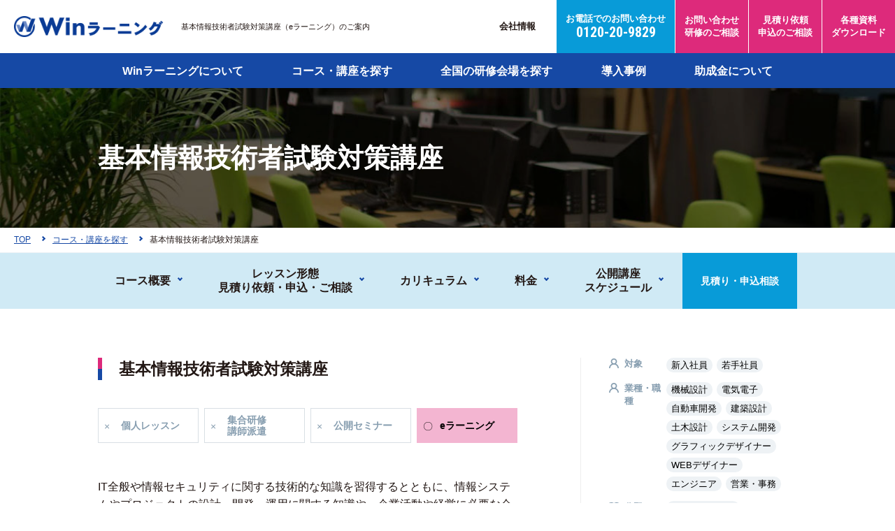

--- FILE ---
content_type: text/html; charset=UTF-8
request_url: https://www.winlearning.jp/lecture/%E5%9F%BA%E6%9C%AC%E6%83%85%E5%A0%B1%E6%8A%80%E8%A1%93%E8%80%85%E8%A9%A6%E9%A8%93%E5%AF%BE%E7%AD%96%E8%AC%9B%E5%BA%A7/
body_size: 9447
content:


<!DOCTYPE html>
<html lang="ja" itemtype="http://schema.org/WebPage" itemscope>
<head prefix="og: http://ogp.me/ns# article: http://ogp.me/ns/article#">
<link rel="canonical" href="https://www.winlearning.jp/lecture/%e5%9f%ba%e6%9c%ac%e6%83%85%e5%a0%b1%e6%8a%80%e8%a1%93%e8%80%85%e8%a9%a6%e9%a8%93%e5%af%be%e7%ad%96%e8%ac%9b%e5%ba%a7/">
<meta charset="UTF-8">
<meta http-equiv="X-UA-Compatible" content="IE=edge">
<meta name="viewport" content="width=device-width,initial-scale=1.0" id="vp">
<meta name="format-detection" content="telephone=no">
<title>基本情報技術者試験対策講座 | 社員研修・人材育成・新人教育・エンジニア育成 業界実績No.1「Winラーニング」</title>
<meta content="eラーニング「基本情報技術者試験対策講座」のご案内。パソコン・Excel研修、CAD・CATIA研修、ITプログラミング・Java・ネットワーク研修ならWinスクール。年間1,484社の研修実績。多数の企業研修で培った実践的なカリキュラムで実務直結のスキルを習得。北海道から鹿児島まで全国展開のWinスクールは、CAD、IT、プログラミング、WEB、デザインのプロを育成します。" name="description">
<meta content="基本情報技術者試験,基本情報,資格対策,eラーニング,オンライン学習,通信講座,内定者研修,入社前研修,新入社員研修,パソコン研修,office研修,オフィス研修,Excel研修,Word研修,PowerPoint研修,社員教育,人材育成,winスクール" name="keywords">
<meta content="基本情報技術者試験対策講座 | 社員研修・人材育成・新人教育・エンジニア育成 業界実績No.1「Winラーニング」" property="og:title">
<meta content="eラーニング「基本情報技術者試験対策講座」のご案内。パソコン・Excel研修、CAD・CATIA研修、ITプログラミング・Java・ネットワーク研修ならWinスクール。年間1,484社の研修実績。多数の企業研修で培った実践的なカリキュラムで実務直結のスキルを習得。北海道から鹿児島まで全国展開のWinスクールは、CAD、IT、プログラミング、WEB、デザインのプロを育成します。" property="og:description">
<meta content="https://www.winlearning.jp/wp-content/uploads/top_mv02.jpg" property="og:image">
<meta content="https://www.winlearning.jp/lecture/%e5%9f%ba%e6%9c%ac%e6%83%85%e5%a0%b1%e6%8a%80%e8%a1%93%e8%80%85%e8%a9%a6%e9%a8%93%e5%af%be%e7%ad%96%e8%ac%9b%e5%ba%a7/" property="og:url">
<meta content="article" property="og:type">
<meta content="社員研修・人材育成・新人教育・エンジニア育成 業界実績No.1「Winラーニング」" property="og:site_name">
<meta content="ja_JP" property="og:locale">
<link rel="stylesheet" href="https://fonts.googleapis.com/css2?family=Roboto+Condensed:wght@400;700&amp;display=swap">
<link rel="stylesheet" href="https://use.fontawesome.com/releases/v5.1.0/css/all.css">
<link rel="stylesheet" href="/assets/css/style.css?20221007">
<!-- ＜/head>前タグ挿入 -->
<!-- 簡単ログ・アナリティクス -->
<meta name='robots' content='max-image-preview:large' />
<script type="text/javascript">
window._wpemojiSettings = {"baseUrl":"https:\/\/s.w.org\/images\/core\/emoji\/14.0.0\/72x72\/","ext":".png","svgUrl":"https:\/\/s.w.org\/images\/core\/emoji\/14.0.0\/svg\/","svgExt":".svg","source":{"concatemoji":"https:\/\/www.winlearning.jp\/wp-includes\/js\/wp-emoji-release.min.js?ver=6.3.7"}};
/*! This file is auto-generated */
!function(i,n){var o,s,e;function c(e){try{var t={supportTests:e,timestamp:(new Date).valueOf()};sessionStorage.setItem(o,JSON.stringify(t))}catch(e){}}function p(e,t,n){e.clearRect(0,0,e.canvas.width,e.canvas.height),e.fillText(t,0,0);var t=new Uint32Array(e.getImageData(0,0,e.canvas.width,e.canvas.height).data),r=(e.clearRect(0,0,e.canvas.width,e.canvas.height),e.fillText(n,0,0),new Uint32Array(e.getImageData(0,0,e.canvas.width,e.canvas.height).data));return t.every(function(e,t){return e===r[t]})}function u(e,t,n){switch(t){case"flag":return n(e,"\ud83c\udff3\ufe0f\u200d\u26a7\ufe0f","\ud83c\udff3\ufe0f\u200b\u26a7\ufe0f")?!1:!n(e,"\ud83c\uddfa\ud83c\uddf3","\ud83c\uddfa\u200b\ud83c\uddf3")&&!n(e,"\ud83c\udff4\udb40\udc67\udb40\udc62\udb40\udc65\udb40\udc6e\udb40\udc67\udb40\udc7f","\ud83c\udff4\u200b\udb40\udc67\u200b\udb40\udc62\u200b\udb40\udc65\u200b\udb40\udc6e\u200b\udb40\udc67\u200b\udb40\udc7f");case"emoji":return!n(e,"\ud83e\udef1\ud83c\udffb\u200d\ud83e\udef2\ud83c\udfff","\ud83e\udef1\ud83c\udffb\u200b\ud83e\udef2\ud83c\udfff")}return!1}function f(e,t,n){var r="undefined"!=typeof WorkerGlobalScope&&self instanceof WorkerGlobalScope?new OffscreenCanvas(300,150):i.createElement("canvas"),a=r.getContext("2d",{willReadFrequently:!0}),o=(a.textBaseline="top",a.font="600 32px Arial",{});return e.forEach(function(e){o[e]=t(a,e,n)}),o}function t(e){var t=i.createElement("script");t.src=e,t.defer=!0,i.head.appendChild(t)}"undefined"!=typeof Promise&&(o="wpEmojiSettingsSupports",s=["flag","emoji"],n.supports={everything:!0,everythingExceptFlag:!0},e=new Promise(function(e){i.addEventListener("DOMContentLoaded",e,{once:!0})}),new Promise(function(t){var n=function(){try{var e=JSON.parse(sessionStorage.getItem(o));if("object"==typeof e&&"number"==typeof e.timestamp&&(new Date).valueOf()<e.timestamp+604800&&"object"==typeof e.supportTests)return e.supportTests}catch(e){}return null}();if(!n){if("undefined"!=typeof Worker&&"undefined"!=typeof OffscreenCanvas&&"undefined"!=typeof URL&&URL.createObjectURL&&"undefined"!=typeof Blob)try{var e="postMessage("+f.toString()+"("+[JSON.stringify(s),u.toString(),p.toString()].join(",")+"));",r=new Blob([e],{type:"text/javascript"}),a=new Worker(URL.createObjectURL(r),{name:"wpTestEmojiSupports"});return void(a.onmessage=function(e){c(n=e.data),a.terminate(),t(n)})}catch(e){}c(n=f(s,u,p))}t(n)}).then(function(e){for(var t in e)n.supports[t]=e[t],n.supports.everything=n.supports.everything&&n.supports[t],"flag"!==t&&(n.supports.everythingExceptFlag=n.supports.everythingExceptFlag&&n.supports[t]);n.supports.everythingExceptFlag=n.supports.everythingExceptFlag&&!n.supports.flag,n.DOMReady=!1,n.readyCallback=function(){n.DOMReady=!0}}).then(function(){return e}).then(function(){var e;n.supports.everything||(n.readyCallback(),(e=n.source||{}).concatemoji?t(e.concatemoji):e.wpemoji&&e.twemoji&&(t(e.twemoji),t(e.wpemoji)))}))}((window,document),window._wpemojiSettings);
</script>
<style type="text/css">
img.wp-smiley,
img.emoji {
	display: inline !important;
	border: none !important;
	box-shadow: none !important;
	height: 1em !important;
	width: 1em !important;
	margin: 0 0.07em !important;
	vertical-align: -0.1em !important;
	background: none !important;
	padding: 0 !important;
}
</style>
	<link rel='stylesheet' id='wp-block-library-css' href='https://www.winlearning.jp/wp-includes/css/dist/block-library/style.min.css?ver=6.3.7' type='text/css' media='all' />
<style id='classic-theme-styles-inline-css' type='text/css'>
/*! This file is auto-generated */
.wp-block-button__link{color:#fff;background-color:#32373c;border-radius:9999px;box-shadow:none;text-decoration:none;padding:calc(.667em + 2px) calc(1.333em + 2px);font-size:1.125em}.wp-block-file__button{background:#32373c;color:#fff;text-decoration:none}
</style>
<style id='global-styles-inline-css' type='text/css'>
body{--wp--preset--color--black: #000000;--wp--preset--color--cyan-bluish-gray: #abb8c3;--wp--preset--color--white: #ffffff;--wp--preset--color--pale-pink: #f78da7;--wp--preset--color--vivid-red: #cf2e2e;--wp--preset--color--luminous-vivid-orange: #ff6900;--wp--preset--color--luminous-vivid-amber: #fcb900;--wp--preset--color--light-green-cyan: #7bdcb5;--wp--preset--color--vivid-green-cyan: #00d084;--wp--preset--color--pale-cyan-blue: #8ed1fc;--wp--preset--color--vivid-cyan-blue: #0693e3;--wp--preset--color--vivid-purple: #9b51e0;--wp--preset--gradient--vivid-cyan-blue-to-vivid-purple: linear-gradient(135deg,rgba(6,147,227,1) 0%,rgb(155,81,224) 100%);--wp--preset--gradient--light-green-cyan-to-vivid-green-cyan: linear-gradient(135deg,rgb(122,220,180) 0%,rgb(0,208,130) 100%);--wp--preset--gradient--luminous-vivid-amber-to-luminous-vivid-orange: linear-gradient(135deg,rgba(252,185,0,1) 0%,rgba(255,105,0,1) 100%);--wp--preset--gradient--luminous-vivid-orange-to-vivid-red: linear-gradient(135deg,rgba(255,105,0,1) 0%,rgb(207,46,46) 100%);--wp--preset--gradient--very-light-gray-to-cyan-bluish-gray: linear-gradient(135deg,rgb(238,238,238) 0%,rgb(169,184,195) 100%);--wp--preset--gradient--cool-to-warm-spectrum: linear-gradient(135deg,rgb(74,234,220) 0%,rgb(151,120,209) 20%,rgb(207,42,186) 40%,rgb(238,44,130) 60%,rgb(251,105,98) 80%,rgb(254,248,76) 100%);--wp--preset--gradient--blush-light-purple: linear-gradient(135deg,rgb(255,206,236) 0%,rgb(152,150,240) 100%);--wp--preset--gradient--blush-bordeaux: linear-gradient(135deg,rgb(254,205,165) 0%,rgb(254,45,45) 50%,rgb(107,0,62) 100%);--wp--preset--gradient--luminous-dusk: linear-gradient(135deg,rgb(255,203,112) 0%,rgb(199,81,192) 50%,rgb(65,88,208) 100%);--wp--preset--gradient--pale-ocean: linear-gradient(135deg,rgb(255,245,203) 0%,rgb(182,227,212) 50%,rgb(51,167,181) 100%);--wp--preset--gradient--electric-grass: linear-gradient(135deg,rgb(202,248,128) 0%,rgb(113,206,126) 100%);--wp--preset--gradient--midnight: linear-gradient(135deg,rgb(2,3,129) 0%,rgb(40,116,252) 100%);--wp--preset--font-size--small: 13px;--wp--preset--font-size--medium: 20px;--wp--preset--font-size--large: 36px;--wp--preset--font-size--x-large: 42px;--wp--preset--spacing--20: 0.44rem;--wp--preset--spacing--30: 0.67rem;--wp--preset--spacing--40: 1rem;--wp--preset--spacing--50: 1.5rem;--wp--preset--spacing--60: 2.25rem;--wp--preset--spacing--70: 3.38rem;--wp--preset--spacing--80: 5.06rem;--wp--preset--shadow--natural: 6px 6px 9px rgba(0, 0, 0, 0.2);--wp--preset--shadow--deep: 12px 12px 50px rgba(0, 0, 0, 0.4);--wp--preset--shadow--sharp: 6px 6px 0px rgba(0, 0, 0, 0.2);--wp--preset--shadow--outlined: 6px 6px 0px -3px rgba(255, 255, 255, 1), 6px 6px rgba(0, 0, 0, 1);--wp--preset--shadow--crisp: 6px 6px 0px rgba(0, 0, 0, 1);}:where(.is-layout-flex){gap: 0.5em;}:where(.is-layout-grid){gap: 0.5em;}body .is-layout-flow > .alignleft{float: left;margin-inline-start: 0;margin-inline-end: 2em;}body .is-layout-flow > .alignright{float: right;margin-inline-start: 2em;margin-inline-end: 0;}body .is-layout-flow > .aligncenter{margin-left: auto !important;margin-right: auto !important;}body .is-layout-constrained > .alignleft{float: left;margin-inline-start: 0;margin-inline-end: 2em;}body .is-layout-constrained > .alignright{float: right;margin-inline-start: 2em;margin-inline-end: 0;}body .is-layout-constrained > .aligncenter{margin-left: auto !important;margin-right: auto !important;}body .is-layout-constrained > :where(:not(.alignleft):not(.alignright):not(.alignfull)){max-width: var(--wp--style--global--content-size);margin-left: auto !important;margin-right: auto !important;}body .is-layout-constrained > .alignwide{max-width: var(--wp--style--global--wide-size);}body .is-layout-flex{display: flex;}body .is-layout-flex{flex-wrap: wrap;align-items: center;}body .is-layout-flex > *{margin: 0;}body .is-layout-grid{display: grid;}body .is-layout-grid > *{margin: 0;}:where(.wp-block-columns.is-layout-flex){gap: 2em;}:where(.wp-block-columns.is-layout-grid){gap: 2em;}:where(.wp-block-post-template.is-layout-flex){gap: 1.25em;}:where(.wp-block-post-template.is-layout-grid){gap: 1.25em;}.has-black-color{color: var(--wp--preset--color--black) !important;}.has-cyan-bluish-gray-color{color: var(--wp--preset--color--cyan-bluish-gray) !important;}.has-white-color{color: var(--wp--preset--color--white) !important;}.has-pale-pink-color{color: var(--wp--preset--color--pale-pink) !important;}.has-vivid-red-color{color: var(--wp--preset--color--vivid-red) !important;}.has-luminous-vivid-orange-color{color: var(--wp--preset--color--luminous-vivid-orange) !important;}.has-luminous-vivid-amber-color{color: var(--wp--preset--color--luminous-vivid-amber) !important;}.has-light-green-cyan-color{color: var(--wp--preset--color--light-green-cyan) !important;}.has-vivid-green-cyan-color{color: var(--wp--preset--color--vivid-green-cyan) !important;}.has-pale-cyan-blue-color{color: var(--wp--preset--color--pale-cyan-blue) !important;}.has-vivid-cyan-blue-color{color: var(--wp--preset--color--vivid-cyan-blue) !important;}.has-vivid-purple-color{color: var(--wp--preset--color--vivid-purple) !important;}.has-black-background-color{background-color: var(--wp--preset--color--black) !important;}.has-cyan-bluish-gray-background-color{background-color: var(--wp--preset--color--cyan-bluish-gray) !important;}.has-white-background-color{background-color: var(--wp--preset--color--white) !important;}.has-pale-pink-background-color{background-color: var(--wp--preset--color--pale-pink) !important;}.has-vivid-red-background-color{background-color: var(--wp--preset--color--vivid-red) !important;}.has-luminous-vivid-orange-background-color{background-color: var(--wp--preset--color--luminous-vivid-orange) !important;}.has-luminous-vivid-amber-background-color{background-color: var(--wp--preset--color--luminous-vivid-amber) !important;}.has-light-green-cyan-background-color{background-color: var(--wp--preset--color--light-green-cyan) !important;}.has-vivid-green-cyan-background-color{background-color: var(--wp--preset--color--vivid-green-cyan) !important;}.has-pale-cyan-blue-background-color{background-color: var(--wp--preset--color--pale-cyan-blue) !important;}.has-vivid-cyan-blue-background-color{background-color: var(--wp--preset--color--vivid-cyan-blue) !important;}.has-vivid-purple-background-color{background-color: var(--wp--preset--color--vivid-purple) !important;}.has-black-border-color{border-color: var(--wp--preset--color--black) !important;}.has-cyan-bluish-gray-border-color{border-color: var(--wp--preset--color--cyan-bluish-gray) !important;}.has-white-border-color{border-color: var(--wp--preset--color--white) !important;}.has-pale-pink-border-color{border-color: var(--wp--preset--color--pale-pink) !important;}.has-vivid-red-border-color{border-color: var(--wp--preset--color--vivid-red) !important;}.has-luminous-vivid-orange-border-color{border-color: var(--wp--preset--color--luminous-vivid-orange) !important;}.has-luminous-vivid-amber-border-color{border-color: var(--wp--preset--color--luminous-vivid-amber) !important;}.has-light-green-cyan-border-color{border-color: var(--wp--preset--color--light-green-cyan) !important;}.has-vivid-green-cyan-border-color{border-color: var(--wp--preset--color--vivid-green-cyan) !important;}.has-pale-cyan-blue-border-color{border-color: var(--wp--preset--color--pale-cyan-blue) !important;}.has-vivid-cyan-blue-border-color{border-color: var(--wp--preset--color--vivid-cyan-blue) !important;}.has-vivid-purple-border-color{border-color: var(--wp--preset--color--vivid-purple) !important;}.has-vivid-cyan-blue-to-vivid-purple-gradient-background{background: var(--wp--preset--gradient--vivid-cyan-blue-to-vivid-purple) !important;}.has-light-green-cyan-to-vivid-green-cyan-gradient-background{background: var(--wp--preset--gradient--light-green-cyan-to-vivid-green-cyan) !important;}.has-luminous-vivid-amber-to-luminous-vivid-orange-gradient-background{background: var(--wp--preset--gradient--luminous-vivid-amber-to-luminous-vivid-orange) !important;}.has-luminous-vivid-orange-to-vivid-red-gradient-background{background: var(--wp--preset--gradient--luminous-vivid-orange-to-vivid-red) !important;}.has-very-light-gray-to-cyan-bluish-gray-gradient-background{background: var(--wp--preset--gradient--very-light-gray-to-cyan-bluish-gray) !important;}.has-cool-to-warm-spectrum-gradient-background{background: var(--wp--preset--gradient--cool-to-warm-spectrum) !important;}.has-blush-light-purple-gradient-background{background: var(--wp--preset--gradient--blush-light-purple) !important;}.has-blush-bordeaux-gradient-background{background: var(--wp--preset--gradient--blush-bordeaux) !important;}.has-luminous-dusk-gradient-background{background: var(--wp--preset--gradient--luminous-dusk) !important;}.has-pale-ocean-gradient-background{background: var(--wp--preset--gradient--pale-ocean) !important;}.has-electric-grass-gradient-background{background: var(--wp--preset--gradient--electric-grass) !important;}.has-midnight-gradient-background{background: var(--wp--preset--gradient--midnight) !important;}.has-small-font-size{font-size: var(--wp--preset--font-size--small) !important;}.has-medium-font-size{font-size: var(--wp--preset--font-size--medium) !important;}.has-large-font-size{font-size: var(--wp--preset--font-size--large) !important;}.has-x-large-font-size{font-size: var(--wp--preset--font-size--x-large) !important;}
.wp-block-navigation a:where(:not(.wp-element-button)){color: inherit;}
:where(.wp-block-post-template.is-layout-flex){gap: 1.25em;}:where(.wp-block-post-template.is-layout-grid){gap: 1.25em;}
:where(.wp-block-columns.is-layout-flex){gap: 2em;}:where(.wp-block-columns.is-layout-grid){gap: 2em;}
.wp-block-pullquote{font-size: 1.5em;line-height: 1.6;}
</style>
<link rel='stylesheet' id='ppress-frontend-css' href='https://www.winlearning.jp/wp-content/plugins/wp-user-avatar/assets/css/frontend.min.css?ver=4.16.8' type='text/css' media='all' />
<link rel='stylesheet' id='ppress-flatpickr-css' href='https://www.winlearning.jp/wp-content/plugins/wp-user-avatar/assets/flatpickr/flatpickr.min.css?ver=4.16.8' type='text/css' media='all' />
<link rel='stylesheet' id='ppress-select2-css' href='https://www.winlearning.jp/wp-content/plugins/wp-user-avatar/assets/select2/select2.min.css?ver=6.3.7' type='text/css' media='all' />
<script type='text/javascript' src='https://www.winlearning.jp/wp-includes/js/jquery/jquery.min.js?ver=3.7.0' id='jquery-core-js'></script>
<script type='text/javascript' src='https://www.winlearning.jp/wp-includes/js/jquery/jquery-migrate.min.js?ver=3.4.1' id='jquery-migrate-js'></script>
<script type='text/javascript' src='https://www.winlearning.jp/wp-content/plugins/wp-user-avatar/assets/flatpickr/flatpickr.min.js?ver=4.16.8' id='ppress-flatpickr-js'></script>
<script type='text/javascript' src='https://www.winlearning.jp/wp-content/plugins/wp-user-avatar/assets/select2/select2.min.js?ver=4.16.8' id='ppress-select2-js'></script>
<link rel="https://api.w.org/" href="https://www.winlearning.jp/wp-json/" /><link rel="alternate" type="application/json" href="https://www.winlearning.jp/wp-json/wp/v2/lecture/1058" /><link rel="EditURI" type="application/rsd+xml" title="RSD" href="https://www.winlearning.jp/xmlrpc.php?rsd" />
<meta name="generator" content="WordPress 6.3.7" />
<link rel="canonical" href="https://www.winlearning.jp/lecture/%e5%9f%ba%e6%9c%ac%e6%83%85%e5%a0%b1%e6%8a%80%e8%a1%93%e8%80%85%e8%a9%a6%e9%a8%93%e5%af%be%e7%ad%96%e8%ac%9b%e5%ba%a7/" />
<link rel='shortlink' href='https://www.winlearning.jp/?p=1058' />
<link rel="alternate" type="application/json+oembed" href="https://www.winlearning.jp/wp-json/oembed/1.0/embed?url=https%3A%2F%2Fwww.winlearning.jp%2Flecture%2F%25e5%259f%25ba%25e6%259c%25ac%25e6%2583%2585%25e5%25a0%25b1%25e6%258a%2580%25e8%25a1%2593%25e8%2580%2585%25e8%25a9%25a6%25e9%25a8%2593%25e5%25af%25be%25e7%25ad%2596%25e8%25ac%259b%25e5%25ba%25a7%2F" />
<link rel="alternate" type="text/xml+oembed" href="https://www.winlearning.jp/wp-json/oembed/1.0/embed?url=https%3A%2F%2Fwww.winlearning.jp%2Flecture%2F%25e5%259f%25ba%25e6%259c%25ac%25e6%2583%2585%25e5%25a0%25b1%25e6%258a%2580%25e8%25a1%2593%25e8%2580%2585%25e8%25a9%25a6%25e9%25a8%2593%25e5%25af%25be%25e7%25ad%2596%25e8%25ac%259b%25e5%25ba%25a7%2F&#038;format=xml" />
<!-- Google Tag Manager -->
<script>(function(w,d,s,l,i){w[l]=w[l]||[];w[l].push({'gtm.start':
new Date().getTime(),event:'gtm.js'});var f=d.getElementsByTagName(s)[0],
j=d.createElement(s),dl=l!='dataLayer'?'&l='+l:'';j.async=true;j.src=
'https://www.googletagmanager.com/gtm.js?id='+i+dl;f.parentNode.insertBefore(j,f);
})(window,document,'script','dataLayer','GTM-K3F5CN2');</script>
<!-- End Google Tag Manager -->
</head>
<body class="pg-lectureDetail">
<!-- Google Tag Manager (noscript) -->
<noscript><iframe src="https://www.googletagmanager.com/ns.html?id=GTM-K3F5CN2"
height="0" width="0" style="display:none;visibility:hidden"></iframe></noscript>
<!-- End Google Tag Manager (noscript) -->
<div class="l-wrapper" id="l-wrapper">
	<header class="l-header" id="l-header">
        <div class="c-header">
			<div class="logoBlock">
												<p class="logo"><a href="https://www.winlearning.jp/"><img src="https://www.winlearning.jp/wp-content/uploads/logo_header.png" alt="Winラーニング"></a></p>
												<p class="lead">基本情報技術者試験対策講座（eラーニング）のご案内</p>
							</div>

			<!-- 上段ナビゲーション -->

			<div class="navBlock">
				<div class="subNavArea">
					<nav class="subNav">
						<ul>
							<li><a href="https://www.pcassist.co.jp/" target="_blank">会社情報</a></li>
						</ul>
					</nav>
				</div>

				<div class="telBox"><a href="tel:0120209829">お電話でのお問い合わせ<br><span class="telNo">0120-20-9829</span></a></div>
				<p class="contactBtn hbtn01"><a href="https://www.winlearning.jp/contact-form/"><span>お問い合わせ<br>研修のご相談</span></a></p>
				<p class="contactBtn hbtn02"><a href="https://www.winlearning.jp/consult-form/"><span>見積り依頼<br>申込のご相談</span></a></p>
				<p class="contactBtn hbtn03"><a href="https://www.winlearning.jp/catalog/"><span>各種資料<br>ダウンロード</span></a></p>
				<div class="menuBtn" id="jsMenuBtn">
				<p class="menuBtnInner"><span class="top"></span><span class="center"></span><span class="bottom"></span></p>
				</div>
			</div>
        </div>
        <div class="menuBlock" id="jsHeader">

			<div class="onlySp">
				<div class="telBox">
					<a href="tel:0120209829">お電話でのお問い合わせ<br>
					<span class="telNo">0120-20-9829</span><br>
					受付時間：9:00～21:00（土日祝：9:00～18:00）</a>
				</div>
			</div>


			<div class="globalNavArea">
				<div class="c-container">

					<!-- グローバルナビゲーション -->
										<nav class="globalNav"><ul>
						<li class="onlySp"><a href="https://www.winlearning.jp/"><span>TOP</span></a></li>
						<li class="gnv01"><a href="/service/" target="">Winラーニングについて</a>
							<ul class="subGlobalNav">
								<li><a href="/service/#kenshu">研修サービス</a></li>
								<li><a href="/increased_efficiency/">スキルチェックサービス</a></li>
								<li><a href="/education_planning/">人材育成プランの立案</a></li>
							</ul>
						</li>
						<li class="gnv02"><a href="/course/" target="">コース・講座を探す</a>
							<ul class="subGlobalNav">
								<li><a href="/it_infra_list/">IT・インフラ</a></li>
								<li><a href="/officesoft/">オフィスソフト・業務スキル</a></li>
								<li><a href="/dxichiran/">DX・業務効率化</a></li>
								<li><a href="/cad_list/">CAD・建築設計・機械設計</a></li>
								<li><a href="/webdesign_list/">Webデザイン・クリエイティブ</a></li>
								<li><a href="/course/?s=&type[]=course&about[]=about05">ヒューマンスキル</a></li>
							</ul>
						</li>
						<li><a href="/seminar/" target="">全国の研修会場を探す</a></li>
						<li><a href="/case/" target="">導入事例</a></li>
						<li><a href="/subsidy/" target="">助成金について</a></li>
						<li class="onlySp"><a href="https://www.winlearning.jp/contact-form/"><span>お問い合わせ・研修のご相談</span></a></li>
						<li class="onlySp"><a href="https://www.winlearning.jp/consult-form/"><span>見積り依頼・申込のご相談</span></a></li>
						<li class="onlySp"><a href="https://www.winlearning.jp/catalog/"><span>各種資料・ダウンロード</span></a></li>

					</ul></nav>
									</div>
			</div>

			<div class="onlySp">
				<div class="c-container">
					<div class="subNavArea">
						<nav class="subNav">
							<ul>
								<li><a href="https://www.pcassist.co.jp/" target="_blank">会社情報</a></li>
								<li><a href="/news/">新着情報</a></li>
								<li><a href="/blog/">スタッフブログ</a></li>
								<!--<li><a href="/sitemap/">サイトマップ</a></li>-->
							</ul>
						</nav>
					</div>
				</div>
			</div>

        </div>
	</header>
	<div class="l-headerBack" id="jsHeaderBack"></div>
	<div class="l-contents">
        <main>	<div class="l-contentsHeader">
	<!-- 見出し -->
	<div class="titleArea">
	<!-- // タイトル背景画像登録ある場合 -->
		<div class="mainVisual"><img src="https://www.winlearning.jp/wp-content/uploads/bg_header_singlepage.jpg" alt=""></div>
		<div class="c-container">
				<!-- <p class="subTitle"></p> -->
				<h1 class="pageTitle">基本情報技術者試験対策講座</h1>
	</div>
</div>
	<!-- パンくず -->
	<div class="breadcrumbBlock">
	<ol>
		<li><a href="https://www.winlearning.jp/"><span>TOP</span></a></li>

				<!-- アーカイブ以外の時 -->
					<li><a href="https://www.winlearning.jp/course/"><span>コース・講座を探す</span></a></li>
										<li><span>基本情報技術者試験対策講座</span></li>
	</ol>
</div>	</div>

		
	<div class="l-contentsBody">
		<div class="l-contentsCommon">
			<div class="c-anchorLinkBlock c-anchorLinkBlock--course">
				<div class="c-container">
					<ul class="baseLink anchorLink">
					<li><a href="#section01"><span>コース概要</span></a></li>
					<li><a href="#section02"><span>レッスン形態<br class="u-pcOnly">見積り依頼・申込・ご相談</span></a></li>
					<li><a href="#section03"><span>カリキュラム</span></a></li>
					<li><a href="#section04"><span>料金</span></a></li>
					<li><a href="#section05"><span>公開講座<br class="u-pcOnly">スケジュール</span></a></li>
					</ul>
					<div class="contactBtn"><a href="https://www.winlearning.jp/consult-form/?sname=1058"><span>見積り・申込相談</span></a></div>
					<!-- <div class="contactBtn"><a href="https://www.winlearning.jp/consult-form/?sname=1058"><span>見積り・申込相談</span></a></div> -->
				</div>
			</div>
		</div>
		<div class="l-contentsWrapper">
			<div class="l-contentsCommon">
				<div class="c-container">
					<!-- コース概要 -->
					<div class="p-courseDetailAbout c-wrapperBlock">
						<div class="mainBlock">
							<!-- サブタイトル -->
							<h2 class="title" id="section01">基本情報技術者試験対策講座</h2>							<ul class="p-courseDetailLessonList">
							<li class="listItem">個人<br class="u-spOnly">レッスン</li>
							<li class="listItem">集合研修<br>講師派遣</li>
							<li class="listItem">公開<br class="u-spOnly">セミナー</li>
							<li class="listItem isActive">e<br class="u-spOnly">ラーニング</li>
							</ul>
							
							<!-- 画像 -->
																					<!-- 説明テキスト -->
														<div class="text c-wysiwygBlock"><p>IT全般や情報セキュリティに関する技術的な知識を習得するとともに、情報システムやプロジェクトの設計・開発・運用に関する知識や、企業活動や経営に必要な会計、法務、マーケティングなどのビジネス全般の知識などを体系的、網羅的に習得することを目指します。基本情報技術者試験（午前試験）受験レベルの知識習得を想定したカリキュラムです。</p>
</div>
													</div>
						<div class="sideBlock">
							<!-- 身につく知識やスキル -->
																					<!-- カテゴリ -->
														<div class="categoryArea">
								<!-- 対象 -->
																<dl>
									<dt class="c-categoryLabel c-categoryLabel--target">対象</dt>
									<dd>
									<ul class="c-tagList">
																				<li class="c-tag c-tag--course">新入社員</li>
																				<li class="c-tag c-tag--course">若手社員</li>
																			</ul>
									</dd>
								</dl>
																<!-- 業種・職種 -->
																<dl>
									<dt class="c-categoryLabel c-categoryLabel--target">業種・職種</dt>
									<dd>
									<ul class="c-tagList">
																				<li class="c-tag c-tag--course">機械設計</li>
																				<li class="c-tag c-tag--course">電気電子</li>
																				<li class="c-tag c-tag--course">自動車開発</li>
																				<li class="c-tag c-tag--course">建築設計</li>
																				<li class="c-tag c-tag--course">土木設計</li>
																				<li class="c-tag c-tag--course">システム開発</li>
																				<li class="c-tag c-tag--course">グラフィックデザイナー</li>
																				<li class="c-tag c-tag--course">WEBデザイナー</li>
																				<li class="c-tag c-tag--course">エンジニア</li>
																				<li class="c-tag c-tag--course">営業・事務</li>
																			</ul>
									</dd>
								</dl>
																<!-- 分野 -->
																<dl>
									<dt class="c-categoryLabel c-categoryLabel--about">分野</dt>
									<dd>
									<ul class="c-tagList">
																				<li class="c-tag c-tag--course">オフィススキル</li>
																			</ul>
									</dd>
								</dl>
																<!-- 総時間数 -->
																<dl>
									<dt class="c-categoryLabel c-categoryLabel--time">総時間数</dt>
									<dd>
									<ul class="c-tagList">
										<li class="c-tag c-tag--course">25時間</li>
									</ul>
									</dd>
								</dl>
																<!-- 総予算 -->
																<dl>
									<dt class="c-categoryLabel c-categoryLabel--price">総予算</dt>
									<dd>
									<ul class="c-tagList">
										<li class="c-tag c-tag--course">100,000円以下</li>
									</ul>
									</dd>
								</dl>
																<!-- 開催地 -->
																<dl>
									<dt class="c-categoryLabel c-categoryLabel--place">開催地</dt>
									<dd>
									<ul class="c-tagList">
																				<li class="c-tag c-tag--course">オンライン</li>
																			</ul>
									<!-- 開催地注釈 -->
																		<ul class="noteList">
																				<li>Winスクール全校で開催</li>
																														</ul>
																		</dd>
								</dl>
																<!-- 受講に必要なスキル -->
																<dl>
									<dt class="c-categoryLabel c-categoryLabel--about">受講に必要なスキル</dt>
									<dd>
									<div class="text">IT初学者で技術系やIT系職種・業務に既に携わっている方</div>
									</dd>
								</dl>
															</div>
						</div>
					</div>
					<!-- レッスン形態 見積依頼・申込・ご相談 -->
					<div class="p-courseDetailContact c-wrapperBlock">
						<h3 id="section02"><span class="p-courseTitle p-courseTitle--contact">レッスン形態 見積り依頼・申込・ご相談</span></h3>
						<div class="table c-tableBlock">
							<table>
							<tr>
								<th class="lesson">レッスン<br class="u-spOnly">形態</th>
								<th class="status">対応状況</th>
								<th class="contact">見積り依頼・<br class="u-spOnly">申込・ご相談</th>
							</tr>
							<tr>
								<th class="subTitle">個人<br class="u-spOnly">レッスン</th>
								<td>×</td>
								<td>
																	ー
																</td>
							</tr>
							<tr>
								<th class="subTitle">集合研修・<br class="u-spOnly">講師派遣</th>
								<td>×</td>
								<td>
																	ー
																</td>
							</tr>
							<tr>
								<th class="subTitle">公開<br class="u-spOnly">セミナー</th>
								<td>×</td>
								<td>
																	ー
																</td>
							</tr>
							<tr>
								<th class="subTitle">e<br class="u-spOnly">ラーニング</th>
								<td>○<span class="online">オンライン<br class="u-spOnly">講座有り</span></td>
								<td>
																	<!--<p class="c-contactBtn contactBtn"><a href="https://www.winlearning.jp/consult-form/?sname=基本情報技術者試験対策講座（eラーニング）">見積り依頼・<br class="u-spOnly">申込・ご相談</a></p>-->
									<p class="c-contactBtn contactBtn"><a href="https://www.winlearning.jp/consult-form/?sname=1058">見積り依頼・<br class="u-spOnly">申込・ご相談</a></p>
																</td>
							</tr>
							</table>
						</div>
					</div>
					<!-- カリキュラム -->
										<div class="p-courseDetailCurriculum c-wrapperBlock">
						<h3 id="section03"><span class="p-courseTitle p-courseTitle--about">カリキュラム</span></h3>
													<h4>基本情報技術者試験対策講座</h4>													<div class="text c-wysiwygBlock">
							<p>IT全般や情報セキュリティに関する技術的な知識を習得するとともに、情報システムやプロジェクトの設計・開発・運用に関する知識や、企業活動や経営に必要な会計、法務、マーケティングなどのビジネス全般の知識などを体系的、網羅的に習得することを目指します。基本情報技術者試験（午前試験）受験レベルの知識習得を想定したカリキュラムです。</p>
						</div>
							
													<div class="table c-tableBlock c-wrapperBlock">
							<table>
								<tr>
									<th class="number">No.</th>
									<th class="title">講座内容</th>
									<th class="time">研修時間</th>
								</tr>

																																	<tr>
									<!-- 中タイトル -->
									<th class="subTitle" colspan="3">講座名目次</th>
								</tr>
																																															<tr>
									<!-- No. -->
									<th class="number">1</th>
									<!-- 講座内容 -->
									<td>1章：情報基礎理論（前編）</td>
									<!-- 研修時間 -->
									<td class="time"></td>
								</tr>
																																																				<tr>
									<!-- No. -->
									<th class="number">2</th>
									<!-- 講座内容 -->
									<td>2章：情報基礎理論（後編）</td>
									<!-- 研修時間 -->
									<td class="time"></td>
								</tr>
																																																				<tr>
									<!-- No. -->
									<th class="number">3</th>
									<!-- 講座内容 -->
									<td>3章：コンピュータ構成要素</td>
									<!-- 研修時間 -->
									<td class="time"></td>
								</tr>
																																																				<tr>
									<!-- No. -->
									<th class="number">4</th>
									<!-- 講座内容 -->
									<td>4章：システム構成要素</td>
									<!-- 研修時間 -->
									<td class="time"></td>
								</tr>
																																																				<tr>
									<!-- No. -->
									<th class="number">5</th>
									<!-- 講座内容 -->
									<td>5章：ソフトウェア</td>
									<!-- 研修時間 -->
									<td class="time"></td>
								</tr>
																																																				<tr>
									<!-- No. -->
									<th class="number">6</th>
									<!-- 講座内容 -->
									<td>6章：ヒューマンインターフェイス</td>
									<!-- 研修時間 -->
									<td class="time"></td>
								</tr>
																																																				<tr>
									<!-- No. -->
									<th class="number">7</th>
									<!-- 講座内容 -->
									<td>7章：マルチメディア</td>
									<!-- 研修時間 -->
									<td class="time"></td>
								</tr>
																																																				<tr>
									<!-- No. -->
									<th class="number">8</th>
									<!-- 講座内容 -->
									<td>8章：ネットワーク</td>
									<!-- 研修時間 -->
									<td class="time"></td>
								</tr>
																																																				<tr>
									<!-- No. -->
									<th class="number">9</th>
									<!-- 講座内容 -->
									<td>9章：セキュリティ</td>
									<!-- 研修時間 -->
									<td class="time"></td>
								</tr>
																																																				<tr>
									<!-- No. -->
									<th class="number">10</th>
									<!-- 講座内容 -->
									<td>10章：システム開発技術（前編）</td>
									<!-- 研修時間 -->
									<td class="time"></td>
								</tr>
																																																				<tr>
									<!-- No. -->
									<th class="number">11</th>
									<!-- 講座内容 -->
									<td>11章：システム開発技術（後編）</td>
									<!-- 研修時間 -->
									<td class="time"></td>
								</tr>
																																																				<tr>
									<!-- No. -->
									<th class="number">12</th>
									<!-- 講座内容 -->
									<td>12章：プロジェクトマネジメント</td>
									<!-- 研修時間 -->
									<td class="time"></td>
								</tr>
																																																				<tr>
									<!-- No. -->
									<th class="number">13</th>
									<!-- 講座内容 -->
									<td>13章：サービスマネジメント</td>
									<!-- 研修時間 -->
									<td class="time"></td>
								</tr>
																																																				<tr>
									<!-- No. -->
									<th class="number">14</th>
									<!-- 講座内容 -->
									<td>14章：システム監査</td>
									<!-- 研修時間 -->
									<td class="time"></td>
								</tr>
																																																				<tr>
									<!-- No. -->
									<th class="number">15</th>
									<!-- 講座内容 -->
									<td>15章：情報システム戦略</td>
									<!-- 研修時間 -->
									<td class="time"></td>
								</tr>
																																																				<tr>
									<!-- No. -->
									<th class="number">16</th>
									<!-- 講座内容 -->
									<td>16章：システム企画</td>
									<!-- 研修時間 -->
									<td class="time"></td>
								</tr>
																																																				<tr>
									<!-- No. -->
									<th class="number">17</th>
									<!-- 講座内容 -->
									<td>17章：経営戦略マネジメント</td>
									<!-- 研修時間 -->
									<td class="time"></td>
								</tr>
																																																				<tr>
									<!-- No. -->
									<th class="number">18</th>
									<!-- 講座内容 -->
									<td>18章：ビジネスインダストリ</td>
									<!-- 研修時間 -->
									<td class="time"></td>
								</tr>
																																																				<tr>
									<!-- No. -->
									<th class="number">19</th>
									<!-- 講座内容 -->
									<td>19章：企業活動</td>
									<!-- 研修時間 -->
									<td class="time"></td>
								</tr>
																																																				<tr>
									<!-- No. -->
									<th class="number">20</th>
									<!-- 講座内容 -->
									<td>20章：法務と標準化</td>
									<!-- 研修時間 -->
									<td class="time"></td>
								</tr>
																																																									</table>
						</div>
																		</div>
					
					<!-- 料金 -->
										<div class="p-courseDetailPrice c-wrapperBlock">
						<h3 id="section04"><span class="p-courseTitle p-courseTitle--price">料金</span></h3>
						<div class="table table-- c-tableBlock">
							<table>
							<tbody>
																																<tr>
									<!-- eラーニング -->
									<th>e<br class="u-spOnly">ラーニング</th>
									<td>
																									<p>1名：<span class="price">全編：10,800円（税込）</span><span class="time">27時間</span></p>
																																	<p>1名：<span class="price">テクノロジ分野 基礎：3,600円（税込）</span><span class="time">8時間</span></p>
																																	<p>1名：<span class="price">テクノロジ分野 応用：3,600円（税込）</span><span class="time">8時間</span></p>
																																	<p>1名：<span class="price">マネジメント＆ストラテジ分野：3,600円（税込）</span><span class="time">11時間</span></p>
																								</td>
								</tr>
													</tbody>
							</table>
						</div>
					</div>
					
					
				</div>
			</div>
		</div>


		<!-- この講座が含まれたおすすめのコース -->
		

		<!-- 関連ページ -->
<!--
		<div class="l-aside l-aside--gray">
			<div class="c-baseLinkBlock c-baseLinkBlock--footerLink">

				<h2 class="c-asideTitle">関連ページ</h2>
				<div class="l-contentsCommon">
					<div class="c-container">
						<div class="c-btnLinkBlock is4column">
							<ul class="btnLink">
							<li><a href="#"><span>システム紹介</span></a></li>
							<li><a href="#"><span>効果的な<br class="u-pcOnly">ご利用方法</span></a></li>
							<li><a href="#"><span>ご利用の流れ</span></a></li>
							<li><a href="#"><span>FAQ</span></a></li>
							</ul>
						</div>
						<div class="c-baseLinkBlock c-baseLinkBlock--footerLink">
							<ul class="baseLink">
								<li><a href="https://www.winlearning.jp/course/"><span>コース・講座を探すへ戻る</span></a></li>
							</ul>
						</div>
					</div>
				</div>
			</div>
		</div>
-->

	</div>

		
        	</main>
		</div>

		<aside class="l-contact">
			<!-- お申し込みバナー -->
<div class="contactArea">
	<div class="c-container">		<div class="contactHead">
		<h2 class="title">各種<br class="brPc">お問い合わせ</h2>
		</div>
		<div class="contactBody">
		<p class="tel"><a href="tel:0120209829">0120-20-9829</a></p>
		<div class="timeBlock">
			<div class="title">受付時間</div>
			<p class="text">9:00～18:00</p>
		</div>
		</div>
		<ul class="contactLink">
		<li><a href="https://www.winlearning.jp/contact-form/"><span>お問い合わせ・<br>研修のご相談はこちら</span></a></li>
		<li><a href="https://www.winlearning.jp/consult-form/"><span>見積り依頼・<br>申込のご相談はこちら</span></a></li>
		</ul>
	</div></div>		</aside>
		<footer class="l-footer" id="l-footer">
			<div class="c-container">
				<div class="sitemapArea">
					<ul class="sitemapLink">
						<li><a href="/">TOP</a></li>
						<li><a href="/service/">Winラーニングのサービスについて</a>
							<ul>
								<li><a href="/service/#kenshu">研修サービス</a></li>
								<li><a href="/increased_efficiency/">スキルチェックサービス</a></li>
								<li><a href="/education_planning/">人材育成プランの立案</a></li>
							</ul>
						</li>
						<li><a href="/course/">コース・講座を探す</a>
							<ul>
								<li><a href="/it_infra_list/">IT・インフラ</a></li>
								<li><a href="/officesoft/">オフィスソフト・業務スキル</a></li>
								<li><a href="/dxichiran/">DX・業務効率化</a></li>
								<li><a href="/cad_list/">CAD・建築設計・機械設計</a></li>
								<li><a href="/webdesign_list/">Webデザイン・クリエイティブ</a></li>
								<li><a href="/course/?s=&type[]=course&about[]=about05">ヒューマンスキル</a></li>
							</ul>
						</li>
					</ul>
					<ul class="sitemapLink">
						<li><a href="/seminar/">全国の研修会場を探す</a></li>
						<li><a href="/case/">導入事例</a></li>
						<li><a href="/subsidy/">助成金について</a></li>
						<li><a href="/news/">新着情報</a></li>
						<li><a href="/blog/">スタッフブログ</a></li>
						<li><a href="/contact-form/">お問い合わせ</a></li>
						<li><a href="/consult-form/">見積り依頼・申込相談</a></li>
						<li><a href="/catalog/">各種資料ダウンロード</a></li>
						<!--<li><a href="/sitemap/">サイトマップ</a></li>-->
					</ul>
				</div>

				<div class="companyArea">
																									<h2 class="logo"><a href="https://www.pcassist.co.jp/" target="_blank"><img src="https://www.winlearning.jp/wp-content/uploads/logo_company.png" alt=""></a></h2>
										<!-- 連絡先情報 -->
															<address><span class="address">●東京本部<br />
〒160-0023　東京都新宿区西新宿1-7-1 松岡セントラルビル3F<br />
<br />
●京都本社<br />
〒600-8216　京都市下京区烏丸通七条下ル東塩小路町719 京都駅前SKビル4F<br />
<br />
●六本木支店<br />
〒106-6135　東京都港区六本木6-10-1 六本木ヒルズ森タワー35階<br />
<br />
●名古屋支店<br />
〒460-0008　愛知県名古屋市中区栄三丁目11番31号 グラスシティ栄7F<br />
<br />
●大阪支店<br />
〒564-0052　大阪府吹田市広芝町12－25 クオレ江坂ビル9F<br />
</span></address>
										<!-- 関連サイトリンク -->
										<ul class="companyLink">
												<li><a href="https://www.pcassist.co.jp/winschool/" target="_blank">Winスクール</a></li>
												<li><a href="https://www.pcassist.co.jp/" target="_blank">ピーシーアシスト株式会社</a></li>
												<li><a href="https://www.technoproholdings.com/" target="_blank">テクノプロ・ホールディングス株式会社</a></li>
											</ul>
										
					<div class="footerArea">
						<!-- フッターSNSリンク -->
												<ul class="snsLink">
														<li><a href="https://twitter.com/Win0120209821" target="_blank"><img src="https://www.winlearning.jp/wp-content/uploads/icon_twitter.png"></a></li>
													</ul>
						
						<!-- コピーライト -->
																		<p><small>© PC Assist Corporation. All Rights Reserved.</small></p>
											</div>
				</div>
			</div>
			<p class="pageTop"><a href="#"><img src="/assets/images/common/pagetop.png" alt="ページトップヘ"></a></p>
		</footer>
		</div>

		<script type='text/javascript' id='ppress-frontend-script-js-extra'>
/* <![CDATA[ */
var pp_ajax_form = {"ajaxurl":"https:\/\/www.winlearning.jp\/wp-admin\/admin-ajax.php","confirm_delete":"Are you sure?","deleting_text":"Deleting...","deleting_error":"An error occurred. Please try again.","nonce":"4b410b7366","disable_ajax_form":"false","is_checkout":"0","is_checkout_tax_enabled":"0","is_checkout_autoscroll_enabled":"true"};
/* ]]> */
</script>
<script type='text/javascript' src='https://www.winlearning.jp/wp-content/plugins/wp-user-avatar/assets/js/frontend.min.js?ver=4.16.8' id='ppress-frontend-script-js'></script>

		
		<script src="https://ajax.googleapis.com/ajax/libs/jquery/2.2.4/jquery.min.js"></script>
		<script>window.jQuery || document.write('<script src="assets/js/jquery-2.2.4.min.js"><\/script>')</script>
		<script src="/assets/js/vendor.js"></script>
		<script src="/assets/js/bundle.js"></script>
		<script src="/assets/js/main.js"></script>

		<!-- ＜/body>前タグ挿入 -->
					</body>
</html>

--- FILE ---
content_type: text/css; charset=UTF-8
request_url: https://www.winlearning.jp/assets/css/style.css?20221007
body_size: 27361
content:
@charset "UTF-8";
*,
*:before,
*:after {
  box-sizing: inherit;
}
html {
  box-sizing: border-box;
}
/* Slider */
.slick-slider {
  position: relative;
  display: block;
  -webkit-box-sizing: border-box;
  box-sizing: border-box;
  -webkit-touch-callout: none;
  -webkit-user-select: none;
  -moz-user-select: none;
  -ms-user-select: none;
  user-select: none;
  -ms-touch-action: pan-y;
  touch-action: pan-y;
  -webkit-tap-highlight-color: transparent;
}

.slick-list {
  position: relative;
  overflow: hidden;
  display: block;
  margin: 0;
  padding: 0;
}

.slick-list:focus {
  outline: none;
}

.slick-list.dragging {
  cursor: pointer;
  cursor: hand;
}

.slick-slider .slick-track,
.slick-slider .slick-list {
  -webkit-transform: translate3d(0, 0, 0);
  transform: translate3d(0, 0, 0);
}

.slick-track {
  position: relative;
  left: 0;
  top: 0;
  display: block;
  margin-left: auto;
  margin-right: auto;
}

.slick-track:before, .slick-track:after {
  content: "";
  display: table;
}

.slick-track:after {
  clear: both;
}

.slick-loading .slick-track {
  visibility: hidden;
}

.slick-slide {
  float: left;
  height: 100%;
  min-height: 1px;
  display: none;
}

[dir="rtl"] .slick-slide {
  float: right;
}

.slick-slide img {
  display: block;
}

.slick-slide.slick-loading img {
  display: none;
}

.slick-slide.dragging img {
  pointer-events: none;
}

.slick-initialized .slick-slide {
  display: block;
}

.slick-loading .slick-slide {
  visibility: hidden;
}

.slick-vertical .slick-slide {
  display: block;
  height: auto;
  border: 1px solid transparent;
}

.slick-arrow.slick-hidden {
  display: none;
}

/* 左に矢印（初期色：白） */
/* 右に矢印（初期色：青） */
/* http://meyerweb.com/eric/tools/css/reset/
   v2.0 | 20110126
   License: none (public domain)
*/
html, body, div, span, applet, object, iframe,
h1, h2, h3, h4, h5, h6, p, blockquote, pre,
a, abbr, acronym, address, big, cite, code,
del, dfn, em, img, ins, kbd, q, s, samp,
small, strike, strong, sub, sup, tt, var,
b, u, i, center,
dl, dt, dd, ol, ul, li,
fieldset, form, label, legend,
table, caption, tbody, tfoot, thead, tr, th, td,
article, aside, canvas, details, embed,
figure, figcaption, footer, header, hgroup,
menu, nav, output, ruby, section, summary,
time, mark, audio, video {
  margin: 0;
  padding: 0;
  border: 0;
  font-size: 100%;
  font: inherit;
  vertical-align: baseline;
}

/* HTML5 display-role reset for older browsers */
article, aside, details, figcaption, figure,
footer, header, hgroup, menu, main, nav, section {
  display: block;
}

body {
  line-height: 1;
}

ol, ul {
  list-style: none;
}

blockquote, q {
  quotes: none;
}

blockquote:before, blockquote:after,
q:before, q:after {
  content: '';
  content: none;
}

table {
  border-collapse: collapse;
  border-spacing: 0;
}

/**
 * Base
 */
button,
input[type="button"],
input[type="checkbox"],
input[type="image"],
input[type="radio"],
input[type="reset"],
input[type="submit"],
label,
select {
  cursor: pointer;
}

button,
input,
select,
textarea {
  vertical-align: top;
}

button::-moz-focus-inner,
input::-moz-focus-inner {
  border: none;
  padding: 0;
}

button,
input[type="text"],
input[type="search"],
input[type="submit"],
input[type="checkbox"],
textarea {
  border-radius: 0;
  -webkit-box-sizing: border-box;
  box-sizing: border-box;
  color: inherit;
  font-family: inherit;
  line-height: inherit;
  -webkit-appearance: none;
  -moz-appearance: none;
  appearance: none;
}

button {
  margin: 0;
  border: none;
  padding: 0;
  background-color: transparent;
  overflow: visible;
  outline: none;
}

input[type="text"]::-webkit-input-placeholder {
  opacity: 1;
}

input[type="text"]:-ms-input-placeholder {
  opacity: 1;
}

input[type="text"]::-ms-input-placeholder {
  opacity: 1;
}

input[type="text"]::placeholder {
  opacity: 1;
}

img {
  vertical-align: top;
}

html,
body {
  height: 100%;
}

html {
  font-size: 62.5%;
}

body {
  min-width: 1000px;
  color: #231815;
  font-family: "游ゴシック体", YuGothic, "游ゴシック", "Yu Gothic", "メイリオ", Meiryo, "ヒラギノ角ゴシック Pro", "Hiragino Kaku Gothic Pro", Verdana, Osaka, "ＭＳ Ｐゴシック", "MS PGothic", sans-serif;
  line-height: 1.6;
  word-wrap: break-word;
  overflow-wrap: break-word;
  -moz-osx-font-smoothing: unset;
  -webkit-font-smoothing: subpixel-antialiased;
  -webkit-text-size-adjust: 100%;
}

@media only screen and (-webkit-min-device-pixel-ratio: 2), (-webkit-min-device-pixel-ratio: 2), (min-resolution: 2dppx) {
  body {
    -moz-osx-font-smoothing: grayscale;
    -webkit-font-smoothing: antialiased;
  }
}

@media screen and (max-width: 767px) {
  body {
    min-width: 0;
  }
}

a {
  color: #231815;
  text-decoration: none;
}

a:hover {
  opacity: 0.7;
  -webkit-transition: opacity .3s;
  transition: opacity .3s;
  text-decoration: underline;
}

.is2column > *,
.is3column > *,
.is4column > * {
  display: -webkit-box;
  display: -ms-flexbox;
  display: flex;
  -webkit-box-pack: start;
  -ms-flex-pack: start;
  justify-content: flex-start;
  -ms-flex-wrap: wrap;
  flex-wrap: wrap;
}

@media screen and (max-width: 767px) {
  .is2column > *,
  .is3column > *,
  .is4column > * {
    display: inherit;
  }
}

.is2columnSelf,
.is3columnSelf {
  display: -webkit-box;
  display: -ms-flexbox;
  display: flex;
  -webkit-box-pack: start;
  -ms-flex-pack: start;
  justify-content: flex-start;
  -ms-flex-wrap: wrap;
  flex-wrap: wrap;
}

@media screen and (max-width: 767px) {
  .is2columnSelf,
  .is3columnSelf {
    display: inherit;
  }
}

@media screen and (max-width: 767px) {
  .brPc, .onlyPc {
    display: none;
  }
}

.brSp, .onlySp {
  display: none;
}

@media screen and (max-width: 767px) {
  .brSp, .onlySp {
    display: inherit;
  }
}

@media screen and (max-width: 767px) {
  img {
    max-width: 100%;
    height: auto;
  }
}

/**
 * Header
 */
/**
 表示に対する影響が大きい（と思われる）順
 1. 表示系（display、opacity、visibilityなど）
 2. 配置系（float、position、topなど）
 3. ボックスモデル系（margin、padding、widthなど）
 4. 背景・ボックス装飾系（background、box-shadowなど）
 5. フォント系（font-size、line-heightなど）
 6. その他（animation、transformなど）

 とする。
 それぞれの系統内ではアルファベット順を基本とするが、例外として、
 ボックスモデル系は外側から
 margin、border、padding、width、heightの順で指定し、
 フォント系は配置に関係する
 text-align、vertical-alignなどを先に記述する。
 また、beforeおよびafter疑似要素ではcontentは必須プロパティなので、忘れないよう最初に記述することとする。
 */
.l-header {
  position: absolute;
  top: 0;
  left: 0;
  z-index: 100;
  width: 100%;
  background-color: #fff;
}

@media screen and (max-width: 767px) {
  .l-header {
    position: fixed;
    z-index: 100;
    -webkit-box-shadow: 0px 1px 6px 0px rgba(0, 0, 0, 0.2);
    box-shadow: 0px 1px 6px 0px rgba(0, 0, 0, 0.2);
  }
}

.l-header .c-header {
  display: -webkit-box;
  display: -ms-flexbox;
  display: flex;
  -webkit-box-pack: justify;
  -ms-flex-pack: justify;
  justify-content: space-between;
  min-height: 76px;
  min-width: 1000px;
}

@media screen and (max-width: 767px) {
  .l-header .c-header {
    min-width: 0;
    min-height: 48px;
  }
}

.l-header .c-header .logoBlock {
  display: -webkit-box;
  display: -ms-flexbox;
  display: flex;
  -webkit-box-align: center;
  -ms-flex-align: center;
  align-items: center;
  margin-left: 20px;
}

@media screen and (max-width: 767px) {
  .l-header .c-header .logoBlock {
    margin-left: 10px;
    min-height: 48px;
  }
}

.l-header .c-header .logoBlock .logo {
  max-width: 214px;
}

@media screen and (max-width: 767px) {
  .l-header .c-header .logoBlock .logo {
    max-width: 168px;
    width: 168px;
  }
}

.l-header .c-header .logoBlock .logo a {
  display: block;
}

.l-header .c-header .logoBlock .logo a img {
  width: 100%;
  height: auto;
}

.l-header .c-header .logoBlock .lead {
  margin-left: 25px;
  font-size: 1.1rem;
}

@media screen and (max-width: 1170px) {
  .l-header .c-header .logoBlock .lead {
    width: 170px;
  }
}

@media screen and (max-width: 767px) {
  .l-header .c-header .logoBlock .lead {
    display: none;
  }
}

.l-header .c-header .navBlock {
  display: -webkit-box;
  display: -ms-flexbox;
  display: flex;
}

.l-header .c-header .navBlock .subNavArea {
  display: -webkit-box;
  display: -ms-flexbox;
  display: flex;
  /*-webkit-box-align: center;
  -ms-flex-align: center;
  align-items: center;*/
	-webkit-box-align: stretch;
  -ms-flex-align: stretch;
  align-items: stretch;
}

@media screen and (max-width: 767px) {
  .l-header .c-header .navBlock .subNavArea {
    display: none;
  }
}

.l-header .c-header .navBlock .subNavArea .subNav {
  display: -webkit-box;
  display: -ms-flexbox;
  display: flex;
}
.l-header .c-header .navBlock .telBox {
	display: -webkit-box;
  display: -ms-flexbox;
	display: flex;
}
.l-header .c-header .navBlock .telBox a {
    display: flex;
	flex-direction: column;
	justify-content: center;
	align-items: center;
	background: #089bd8;
	color: #fff;
	height: 100%;
	padding: 1em;
	font-weight: bold;
	font-size: 1.3rem;
	pointer-events: none;
    cursor: default;
	text-align: center;
	line-height: 1.2;
}
.l-header .c-header .navBlock .telBox a:hover {
	text-decoration: none;
}
.l-header .c-header .navBlock .telBox a .telNo {
	font-size: 2rem;
	font-weight: 700;
	font-family: 'Roboto Condensed', sans-serif;
}
.l-header .c-header .navBlock .subNavArea .subNav ul {
  display: -webkit-box;
  display: -ms-flexbox;
  display: flex;
	align-items: center;
}

.l-header .c-header .navBlock .subNavArea .subNav ul li {
  margin-right: 30px;
  font-size: 1.3rem;
  font-weight: bold;
}

@media screen and (-ms-high-contrast: active), (-ms-high-contrast: none) {
  .l-header .c-header .navBlock .subNavArea .subNav ul li {
    padding-top: 0.2em;
  }
}

@media screen and (max-width: 1100px) {
  .l-header .c-header .navBlock .subNavArea .subNav ul li {
    font-size: 1.2rem;
    margin-right: 20px;
  }
}

.l-header .c-header .navBlock .subNavArea .subNav ul li a:hover {
  text-decoration: none;
  color: #1649a5;
}
.l-header .c-header .navBlock .contactBtn {
	display: -webkit-box;
    display: -ms-flexbox;
	display: flex;
	border-left: 1px solid #fff;
	
}

@media screen and (max-width: 570px) {
  .l-header .c-header .navBlock .hbtn03 {
    display: none;
  }
}
@media screen and (max-width: 460px) {
  .l-header .c-header .navBlock .hbtn02 {
    display: none;
  }
}
@media screen and (max-width: 360px) {
  .l-header .c-header .navBlock .hbtn0 {
    display: none;
  }
}


.l-header .c-header .navBlock .contactBtn a {
  display: -webkit-box;
  display: -ms-flexbox;
  display: flex;
  -webkit-box-align: center;
  -ms-flex-align: center;
  align-items: center;
  min-height: 76px;
  height: 100%;
  padding: 0 1em;
  background: #dd2a7b;
  color: #ffffff;
  line-height: 1.4;
  font-size: 1.3rem;
  font-weight: bold;
  text-align: center;
}
@media screen and (max-width: 767px) {
  .l-header .c-header .navBlock .contactBtn a {
    min-height: 48px;
    padding: 0 15px;
    font-size: 1.2rem;
  }
	
  .l-header .c-header .navBlock .telBox {
  	display: none;
  }
}

@media screen and (max-width: 640px) {
  /*.l-header .c-header .navBlock .contactBtn a {
    padding: 0 10px;
    font-size: 1.1rem;
  }*/
}

@media screen and (-ms-high-contrast: active), (-ms-high-contrast: none) {
  .l-header .c-header .navBlock .contactBtn a.contact {
    padding: 0.2em 30px 0;
  }
}

.l-header .c-header .navBlock .contactBtn a.contact:hover {
  text-decoration: none;
}

.l-header .c-header .menuBtn {
  display: none;
  padding: 15px;
  -webkit-box-sizing: border-box;
  box-sizing: border-box;
  background-color: #1649a5;
}

@media screen and (max-width: 767px) {
  .l-header .c-header .menuBtn {
    display: inline-block;
    z-index: 2;
  }
}

.l-header .c-header .menuBtn:hover {
  cursor: pointer;
}

.l-header .c-header .menuBtn .menuBtnInner {
  position: relative;
  display: block;
  width: 20px;
  height: 18px;
}

.l-header .c-header .menuBtn span {
  position: absolute;
  left: 0;
  -webkit-box-sizing: border-box;
  box-sizing: border-box;
  width: 100%;
  height: 2px;
  background-color: #ffffff;
  -webkit-transition: -webkit-transform .3s;
  transition: -webkit-transform .3s;
  transition: transform .3s;
  transition: transform .3s, -webkit-transform .3s;
}

.l-header .c-header .menuBtn .top {
  top: 0;
  -webkit-transition: -webkit-transform .3s;
  transition: -webkit-transform .3s;
  transition: transform .3s;
  transition: transform .3s, -webkit-transform .3s;
}

.l-header .c-header .menuBtn .center {
  top: 50%;
  margin-top: -1px;
  -webkit-transition: opacity .3s;
  transition: opacity .3s;
}

.l-header .c-header .menuBtn .bottom {
  bottom: 0;
  -webkit-transition: -webkit-transform .3s;
  transition: -webkit-transform .3s;
  transition: transform .3s;
  transition: transform .3s, -webkit-transform .3s;
}

@media screen and (max-width: 767px) {
  .l-header .menuBlock {
    position: absolute;
    z-index: 10;
    opacity: 0;
    -webkit-transition: background-color .3s;
    transition: background-color .3s;
    left: 0;
    right: 0;
    visibility: hidden;
    background-color: #fff;
  }
}

.l-header.isActive {
  visibility: visible;
}

@media screen and (max-width: 767px) {
  .l-header.isActive {
    height: 100%;
    overflow: auto;
  }
}

.l-header.isActive .menuBtn {
  -webkit-transition: background-color .3s;
  transition: background-color .3s;
}

.l-header.isActive .menuBtn .top {
  -webkit-transform: translateY(8px) rotate(-45deg);
  transform: translateY(8px) rotate(-45deg);
  -webkit-transition: -webkit-transform .3s;
  transition: -webkit-transform .3s;
  transition: transform .3s;
  transition: transform .3s, -webkit-transform .3s;
}

.l-header.isActive .menuBtn .center {
  opacity: 0;
  -webkit-transition: opacity .3s;
  transition: opacity .3s;
}

.l-header.isActive .menuBtn .bottom {
  -webkit-transform: translateY(-8px) rotate(45deg);
  transform: translateY(-8px) rotate(45deg);
  -webkit-transition: -webkit-transform .3s;
  transition: -webkit-transform .3s;
  transition: transform .3s;
  transition: transform .3s, -webkit-transform .3s;
}

.l-header.isActive .menuBlock {
  visibility: visible;
  opacity: 1;
  -webkit-transition: opacity .3s, visibility .3s;
  transition: opacity .3s, visibility .3s;
}

.l-header .globalNavArea {
  background: #1649a5;
}

@media screen and (max-width: 767px) {
  .l-header .globalNavArea {
    padding: 20px 0 10px;
  }
}

.l-header .globalNavArea .c-container {
  display: -webkit-box;
  display: -ms-flexbox;
  display: flex;
  -webkit-box-align: center;
  -ms-flex-align: center;
  align-items: center;
  -webkit-box-orient: horizontal;
  -webkit-box-direction: reverse;
  -ms-flex-flow: row-reverse;
  flex-flow: row-reverse;
  min-height: 50px;
}

@media screen and (max-width: 767px) {
  .l-header .globalNavArea .c-container {
    display: inherit;
    min-height: auto;
  }
}

@media screen and (max-width: 767px) {
  .l-header .globalNavArea .searchBlock {
    top: 48px;
  }
}

.l-header .globalNavArea .searchBlock form {
  display: -webkit-box;
  display: -ms-flexbox;
  display: flex;
  width: 220px;
  -webkit-box-align: center;
  -ms-flex-align: center;
  align-items: center;
}

@media screen and (max-width: 767px) {
  .l-header .globalNavArea .searchBlock form {
    width: auto;
  }
}

.l-header .globalNavArea .searchBlock form .s {
  width: 180px;
  height: 32px;
  padding: 5px 5px 5px 12px;
  -webkit-appearance: none;
  -moz-appearance: none;
  appearance: none;
  border: none;
  border-radius: 20px 0 0 20px;
  -webkit-box-shadow: none;
  box-shadow: none;
  outline: none;
  font-size: 1.4rem;
}

@media screen and (max-width: 767px) {
  .l-header .globalNavArea .searchBlock form .s {
    width: 80%;
    height: 48px;
    padding-left: 20px;
    border-radius: 30px 0 0 30px;
    font-size: 1.6rem;
  }
}

@media screen and (-ms-high-contrast: active), (-ms-high-contrast: none) {
  .l-header .globalNavArea .searchBlock form .s {
    padding: 8px 5px 5px 12px;
  }
}

.l-header .globalNavArea .searchBlock form input[type="submit"] {
  width: 40px;
  height: 32px;
  background: #8595a1 url("/assets/images/common/icon_search.png") no-repeat center;
  border: none;
  border-radius: 0 20px 20px 0;
  font-family: "Font Awesome 5 Free";
}

@media screen and (max-width: 767px) {
  .l-header .globalNavArea .searchBlock form input[type="submit"] {
    width: 60px;
    height: 48px;
    border-radius: 0 24px 24px 0;
  }
}

.l-header .globalNavArea .searchBlock form input[type="submit"]:hover {
  opacity: 0.7;
  -webkit-transition: opacity .3s;
  transition: opacity .3s;
}

.l-header .globalNavArea .globalNav {
  width: 100%;
}

@media screen and (max-width: 767px) {
  .l-header .globalNavArea .globalNav {
    width: auto;
    margin-top: 5px;
  }
}

.l-header .globalNavArea .globalNav ul {
  display: -webkit-box;
  display: -ms-flexbox;
  display: flex;
  -ms-flex-pack: distribute;
  justify-content: space-around;
}

@media screen and (max-width: 767px) {
  .l-header .globalNavArea .globalNav ul {
    display: inherit;
  }
}

@media screen and (max-width: 767px) {
  .l-header .globalNavArea .globalNav ul li {
    position: relative;
    padding-left: 25px;
    border-bottom: 1px solid rgba(255, 255, 255, 0.2);
  }
  .l-header .globalNavArea .globalNav ul li::before {
    content: "";
    position: absolute;
    left: 15px;
    top: 0.45em;
    width: 4px;
    height: 4px;
    border-top: 2px solid #ffffff;
    border-right: 2px solid #ffffff;
    -webkit-transform: rotate(45deg);
    transform: rotate(45deg);
    vertical-align: middle;
  }
}

@media screen and (max-width: 767px) and (max-width: 767px) {
  .l-header .globalNavArea .globalNav ul li::before {
    left: 7px;
  }
}

@media screen and (max-width: 767px) and (max-width: 767px) {
  .l-header .globalNavArea .globalNav ul li a {
    display: block;
  }
}

@media screen and (max-width: 767px) {
  .l-header .globalNavArea .globalNav ul li:last-child {
    border-bottom: none;
  }
  .l-header .globalNavArea .globalNav ul li:before {
    top: 23px;
  }
}

.l-header .globalNavArea .globalNav ul li a {
  display: -webkit-box;
  display: -ms-flexbox;
  display: flex;
  padding: 0;
  height: 50px;
  -webkit-box-align: center;
  -ms-flex-align: center;
  align-items: center;
  -webkit-box-pack: center;
  -ms-flex-pack: center;
  justify-content: center;
  color: #ffffff;
  font-size: 1.6rem;
  line-height: 1.2;
  font-weight: bold;
  -webkit-box-sizing: border-box;
  box-sizing: border-box;
}

@media screen and (max-width: 767px) {
  .l-header .globalNavArea .globalNav ul li a {
    display: block;
    padding: 10px 0;
    height: auto;
    line-height: 2.3;
    font-size: 1.4rem;
  }
}

@media screen and (-ms-high-contrast: active), (-ms-high-contrast: none) {
  .l-header .globalNavArea .globalNav ul li a {
    padding: 0.3em 28px 0;
  }
}

.l-header .globalNavArea .globalNav ul li a:hover {
  text-decoration: none;
  background-color: #456db7;
}



.l-header .globalNavArea .globalNav ul li {
  position: relative;
}

.l-header .globalNavArea .globalNav ul li ul {
  position: absolute;
  width: 230px;
  display: none;
  filter: drop-shadow(10px 10px 10px rgba(0,0,0,0.6));
}


.l-header .globalNavArea .globalNav ul li ul li {
  width: 230px;
  display: block;
  background: #e3f1f6;
  border-bottom: 1px solid #1c4ea0;
}

.l-header .globalNavArea .globalNav ul li ul li a{
  color: #1c4ea0;
  text-align: center;
  height: 45px;
  font-size: 1.3em;
}

.gnv01:hover .subGlobalNav,
.gnv02:hover .subGlobalNav {
  display: block !important;
}

.gnv01:hover .subGlobalNav {
  width: 200px;
  left: -30px;
}

.gnv01:hover .subGlobalNav li {
  width: 200px;
}

.gnv02:hover .subGlobalNav {
  width: 230px;
  left: -45px;
}

@media screen and (max-width: 767px) {
	.l-header .globalNavArea .globalNav ul li ul {
	  position: relative;
	  width: 100%;
	  display: block;
	  filter: none;
	}


	.l-header .globalNavArea .globalNav ul li ul li {
	  width: 100%;
	  display: block;
	  background: #1649a5;
	  border-bottom: none;
	  padding-left: 10px;
	}

	.l-header .globalNavArea .globalNav ul li ul li a{
	  color: #fff;
	  text-align: left;
	  height: 25px;
	  height: 2em;
	  font-size: 1.3em;
	  line-height: 1.3em;
	  margin-top: -10px;
	  margin-bottom: 15px;
	}

	.l-header .globalNavArea .globalNav ul li ul li:before{
	  content: "";
	  display: none;
	}

	.gnv01:hover .subGlobalNav {
	  width: 100%;
	  left: 0;
	}

	.gnv01:hover .subGlobalNav li {
	  width: 100%;
	}

	.gnv02:hover .subGlobalNav {
	  width: 100%;
	  left: 0;
	}
}




@media screen and (max-width: 767px) {
  .l-header .onlySp .subNavArea {
    background-color: #ffffff;
  }
  .l-header .onlySp .subNavArea .subNav ul li {
    position: relative;
    padding-left: 25px;
    border-bottom: 1px solid #d8dfe4;
  }
  .l-header .onlySp .subNavArea .subNav ul li::before {
    content: "";
    position: absolute;
    left: 15px;
    top: 0.45em;
    width: 4px;
    height: 4px;
    border-top: 2px solid #1649a5;
    border-right: 2px solid #1649a5;
    -webkit-transform: rotate(45deg);
    transform: rotate(45deg);
    vertical-align: middle;
  }
}

@media screen and (max-width: 767px) and (max-width: 767px) {
  .l-header .onlySp .subNavArea .subNav ul li::before {
    left: 7px;
  }
}

@media screen and (max-width: 767px) and (max-width: 767px) {
  .l-header .onlySp .subNavArea .subNav ul li a {
    display: block;
  }
}

@media screen and (max-width: 767px) {
  .l-header .onlySp .subNavArea .subNav ul li:last-child {
    border-bottom: none;
  }
}

@media screen and (max-width: 767px) and (max-width: 767px) {
  .l-header .onlySp .subNavArea .subNav ul li::before {
    top: 23px;
  }
}

@media screen and (max-width: 767px) {
  .l-header .onlySp .subNavArea .subNav ul li a {
    padding: 10px 0;
    line-height: 2.3;
    font-size: 1.4rem;
    font-weight: bold;
  }
  .l-header .onlySp .telBox a {
	  display: block;
      background: #089bd8;
      color: #ffffff;
	  font-size: 1.4rem;
	  text-align: center;
	  font-weight: bold;
	  padding: 1em;
	  line-height: 1.4;
  }
	.l-header .onlySp .telBox a:hover {
		text-decoration: none;
	}
	.l-header .onlySp .telBox a .telNo {
		font-size: 2.6rem;
	}
}

.l-header.isSticky {
  position: fixed;
  top: 0;
  left: 0;
  z-index: 100;
  width: 100%;
  background-color: #1649a5;
  -webkit-box-shadow: 0px 1px 6px 0px rgba(0, 0, 0, 0.2);
  box-shadow: 0px 1px 6px 0px rgba(0, 0, 0, 0.2);
  -webkit-animation-name: fadeIn;
  animation-name: fadeIn;
  -webkit-animation-duration: .3s;
  animation-duration: .3s;
}

@media screen and (max-width: 767px) {
  .l-header.isSticky {
    background-color: #fff;
    -webkit-animation: none;
    animation: none;
  }
}

.l-header.isSticky .c-header {
  position: relative;
  min-width: 0;
  min-height: 44px;
}

@media screen and (max-width: 767px) {
  .l-header.isSticky .c-header {
    min-width: 0;
    -webkit-box-pack: justify;
    -ms-flex-pack: justify;
    justify-content: space-between;
    min-height: 48px;
    z-index: 100;
    background-color: #fff;
  }
}

.l-header.isSticky .c-header .logoBlock {
  position: absolute;
  top: 0;
  left: 0;
  margin-left: 0;
  padding: 0 20px;
  -webkit-box-sizing: border-box;
  box-sizing: border-box;
  width: 184px;
  min-height: 44px;
  height: 44px;
  background-color: #fff;
}

@media screen and (max-width: 767px) {
  .l-header.isSticky .c-header .logoBlock {
    position: static;
    margin-left: 10px;
    padding: 0;
    width: auto;
    min-height: 48px;
    height: auto;
    background: none;
  }
}

.l-header.isSticky .c-header .logoBlock .logo {
  display: -webkit-box;
  display: -ms-flexbox;
  display: flex;
  margin: auto;
  -webkit-box-align: center;
  -ms-flex-align: center;
  align-items: center;
  -webkit-box-pack: center;
  -ms-flex-pack: center;
  justify-content: center;
  padding: 0;
  max-width: 184px;
  max-height: 24px;
}

@media screen and (max-width: 767px) {
  .l-header.isSticky .c-header .logoBlock .logo {
    max-width: 168px;
    width: 168px;
  }
}

.l-header.isSticky .c-header .logoBlock .lead {
  display: none;
}

.l-header.isSticky .c-header .navBlock {
  /*display: block;*/
  display: flex;
  position: absolute;
  top: 0;
  right: 0;
}

@media screen and (max-width: 767px) {
  .l-header.isSticky .c-header .navBlock {
    display: -webkit-box;
    display: -ms-flexbox;
    display: flex;
    position: static;
  }
}

.l-header.isSticky .c-header .navBlock .subNavArea {
  display: none;
}
.l-header.isSticky .c-header .navBlock .telBox a {
	width: 160px;
    height: 44px;
    padding: 0;
	font-size: 1.3rem;
}
.l-header.isSticky .c-header .navBlock .telBox a .telNo {
	font-size: 1.6rem;
}
@media screen and (max-width: 767px) {
  .l-header.isSticky .c-header .navBlock .contactBtn a {
    padding: 0 15px;
    min-height: 48px;
    width: auto;
    font-size: 1.2rem;
  }
}
.l-header.isSticky .c-header .navBlock .contactBtn a {
  display: -webkit-box;
  display: -ms-flexbox;
  display: flex;
  -webkit-box-align: center;
  -ms-flex-align: center;
  align-items: center;
  -webkit-box-pack: center;
  -ms-flex-pack: center;
  justify-content: center;
  min-height: 44px;
  height: 44px;
  width: 118px;
  padding: 0;
}
@media screen and (max-width: 767px) {
  .l-header.isSticky .c-header .navBlock .contactBtn a {
    padding: 0 15px;
    min-height: 48px;
    width: auto;
    font-size: 1.2rem;
  }
}

.l-header.isSticky .menuBlock {
  position: absolute;
  top: 0;
  left: 184px;
  /*width: calc( 100% - 304px);*/
  width: calc( 100% - 703px);
}

@media screen and (max-width: 767px) {
  .l-header.isSticky .menuBlock {
    top: 48px;
    left: 0;
    right: 0;
    width: 100%;
  }
}


@media screen and (max-width: 1220px) {
  .isSticky .c-header .navBlock .hbtn03 {
    display: none;
  }
  .l-header.isSticky .menuBlock {
    width: calc( 100% - 582px);
  }
}
@media screen and (max-width: 1110px) {
  .isSticky .c-header .navBlock .hbtn02 {
    display: none;
  }
  .l-header.isSticky .menuBlock {
    width: calc( 100% - 463px);
  }
}
@media screen and (max-width: 905px) {
  .isSticky .c-header .navBlock .hbtn01 {
    display: none;
  }
  .l-header.isSticky .menuBlock {
    width: calc( 100% - 344px);
  }
}


.l-header.isSticky .globalNavArea {
  background: #1649a5;
}

.l-header.isSticky .globalNavArea .c-container {
  min-height: 44px;
  width: auto;
}

.l-header.isSticky .globalNavArea .searchBlock {
  display: none;
}

@media screen and (max-width: 767px) {
  .l-header.isSticky .globalNavArea .searchBlock {
    display: block;
    top: 48px;
  }
}

@media screen and (max-width: 767px) {
  .l-header.isSticky .globalNavArea .searchBlock form input[type="submit"] {
    width: 60px;
    height: 48px;
    border-radius: 0 24px 24px 0;
  }
}

.l-header.isSticky .globalNavArea .globalNav {
  width: 100%;
}

@media screen and (max-width: 767px) {
  .l-header.isSticky .globalNavArea .globalNav {
    width: auto;
  }
}

.l-header.isSticky .globalNavArea .globalNav ul {
  padding-left: 20px;
  -webkit-box-pack: start;
  -ms-flex-pack: start;
  justify-content: flex-start;
}

@media screen and (max-width: 1000px) {
  .l-header.isSticky .globalNavArea .globalNav ul {
    padding-left: 10px;
  }
}

@media screen and (max-width: 767px) {
  .l-header.isSticky .globalNavArea .globalNav ul {
    padding-left: 0;
  }
}

.l-header.isSticky .globalNavArea .globalNav ul li a {
  padding: 0 1em;
  height: 44px;
  font-size: 1.4rem;
}

@media screen and (max-width: 1000px) {
  .l-header.isSticky .globalNavArea .globalNav ul li a {
    padding: 0 10px;
    font-size: 1.3rem;
  }
}

@media screen and (max-width: 767px) {
  .l-header.isSticky .globalNavArea .globalNav ul li a {
    padding: 10px 0;
    height: auto;
    font-size: 1.4rem;
  }
}

@media screen and (-ms-high-contrast: active), (-ms-high-contrast: none) {
  .l-header.isSticky .globalNavArea .globalNav ul li a {
    padding: 0.3em 20px 0;
  }
}

@media screen and (max-width: 767px) {
  .l-header.isSticky .onlySp .subNavArea {
    background-color: #ffffff;
  }
  .l-header.isSticky .onlySp .subNavArea .subNav ul li {
    position: relative;
    padding-left: 25px;
    border-bottom: 1px solid #d8dfe4;
  }
  .l-header.isSticky .onlySp .subNavArea .subNav ul li::before {
    content: "";
    position: absolute;
    left: 15px;
    top: 0.45em;
    width: 4px;
    height: 4px;
    border-top: 2px solid #1649a5;
    border-right: 2px solid #1649a5;
    -webkit-transform: rotate(45deg);
    transform: rotate(45deg);
    vertical-align: middle;
  }
}

@media screen and (max-width: 767px) and (max-width: 767px) {
  .l-header.isSticky .onlySp .subNavArea .subNav ul li::before {
    left: 7px;
  }
}

@media screen and (max-width: 767px) and (max-width: 767px) {
  .l-header.isSticky .onlySp .subNavArea .subNav ul li a {
    display: block;
  }
}

@media screen and (max-width: 767px) {
  .l-header.isSticky .onlySp .subNavArea .subNav ul li:last-child {
    border-bottom: none;
  }
}

@media screen and (max-width: 767px) and (max-width: 767px) {
  .l-header.isSticky .onlySp .subNavArea .subNav ul li::before {
    top: 23px;
  }
}

@media screen and (max-width: 767px) {
  .l-header.isSticky .onlySp .subNavArea .subNav ul li a {
    padding: 10px 0;
    line-height: 2.3;
    font-size: 1.4rem;
    font-weight: bold;
  }
  .l-header.isSticky .onlySp .subNavArea .subNav ul li a:hover {
    text-decoration: none;
  }
}

.l-headerBack {
  display: none;
  position: absolute;
  width: 100%;
  height: 100%;
  z-index: 50;
  background-color: #fff;
}

.l-headerBack.isActive {
  display: block;
}

/**
 * Footer
 */
.l-footer {
  overflow: hidden;
  background-color: #231815;
}

@media screen and (max-width: 767px) {
  .l-footer {
    background-color: inherit;
  }
}

.l-footer .c-container {
  display: -webkit-box;
  display: -ms-flexbox;
  display: flex;
  -webkit-box-pack: justify;
  -ms-flex-pack: justify;
  justify-content: space-between;
}

@media screen and (max-width: 767px) {
  .l-footer .c-container {
    display: inherit;
  }
}

.l-footer .sitemapArea {
  display: -webkit-box;
  display: -ms-flexbox;
  display: flex;
  padding: 55px 50px 50px 0;
}

@media screen and (max-width: 767px) {
  .l-footer .sitemapArea {
    display: inherit;
    margin: 0 -20px;
    padding: 40px 10px;
    background-color: #231815;
  }
}

.l-footer .sitemapArea .sitemapLink + .sitemapLink {
  margin-left: 20px;
}

@media screen and (max-width: 767px) {
  .l-footer .sitemapArea .sitemapLink + .sitemapLink {
    margin-left: 0;
  }
}

@media screen and (max-width: 767px) {
  .l-footer .sitemapArea .sitemapLink:first-child {
    border-top: 1px solid rgba(255, 255, 255, 0.2);
  }
}

.l-footer .sitemapArea .sitemapLink li {
  line-height: 2.5;
  font-size: 1.4rem;
  font-weight: bold;
}

.l-footer .sitemapArea .sitemapLink li ul {
  margin-bottom: 10px;
}

@media screen and (max-width: 767px) {
  .l-footer .sitemapArea .sitemapLink li {
    line-height: 2.2;
    border-bottom: 1px solid rgba(255, 255, 255, 0.2);
  }
  .l-footer .sitemapArea .sitemapLink li ul {
    border-top: 1px solid rgba(255, 255, 255, 0.2);
  }
}

.l-footer .sitemapArea .sitemapLink li a {
  color: #ffffff;
}

@media screen and (max-width: 767px) {
  .l-footer .sitemapArea .sitemapLink li a {
    display: block;
    padding: 10px 0;
  }
}

.l-footer .sitemapArea .sitemapLink li a:hover {
  text-decoration: none;
}

.l-footer .sitemapArea .sitemapLink li li {
  line-height: 2.2;
  font-size: 1.2rem;
}

@media screen and (max-width: 767px) {
  .l-footer .sitemapArea .sitemapLink li li {
    line-height: 1.2;
    font-size: 1.3rem;
  }
  .l-footer .sitemapArea .sitemapLink li li:last-child {
    border-bottom: none;
  }
  .l-footer .sitemapArea .sitemapLink li li a {
    padding: 16px 0;
  }
}

.l-footer .sitemapArea .sitemapLink > li {
  position: relative;
  padding-left: 25px;
  padding-left: 15px;
}

.l-footer .sitemapArea .sitemapLink > li::before {
  content: "";
  position: absolute;
  left: 15px;
  top: 0.45em;
  width: 4px;
  height: 4px;
  border-top: 2px solid #ffffff;
  border-right: 2px solid #ffffff;
  -webkit-transform: rotate(45deg);
  transform: rotate(45deg);
  vertical-align: middle;
}

@media screen and (max-width: 767px) {
  .l-footer .sitemapArea .sitemapLink > li::before {
    left: 7px;
  }
}

@media screen and (max-width: 767px) {
  .l-footer .sitemapArea .sitemapLink > li a {
    display: block;
  }
}

@media screen and (max-width: 767px) {
  .l-footer .sitemapArea .sitemapLink > li {
    padding-left: 25px;
  }
}

.l-footer .sitemapArea .sitemapLink > li::before {
  top: 1.2em;
  left: 0;
  border-top-color: #ffffff;
  border-right-color: #ffffff;
}

@media screen and (max-width: 767px) {
  .l-footer .sitemapArea .sitemapLink > li::before {
    top: 1.5em;
    left: 7px;
  }
}

.l-footer .companyArea {
  position: relative;
  padding: 50px 0 50px 50px;
  background-color: #ffffff;
}

@media screen and (max-width: 767px) {
  .l-footer .companyArea {
    padding: 40px 0 30px;
    text-align: center;
  }
}

.l-footer .companyArea::before {
  content: "";
  position: absolute;
  width: 200%;
  right: -200%;
  top: 0;
  bottom: 0;
  background-color: #ffffff;
}

@media screen and (max-width: 767px) {
  .l-footer .companyArea::before {
    content: none;
  }
}

.l-footer .companyArea .logo {
  margin-bottom: 20px;
}

.l-footer .companyArea .logo img {
  max-width: 100%;
  height: auto;
}

.l-footer .companyArea address {
  margin-bottom: 30px;
  line-height: 1.3;
  font-size: 1.3rem;
}

@media screen and (max-width: 767px) {
  .l-footer .companyArea address {
    margin-bottom: 25px;
  }
}

.l-footer .companyArea address span {
  display: block;
}

.l-footer .companyArea address span a[href*="tel:"] {
  pointer-events: none;
  cursor: default;
  text-decoration: none;
}

@media screen and (max-width: 767px) {
  .l-footer .companyArea address span a[href*="tel:"] {
    pointer-events: inherit;
    text-decoration: underline;
  }
}

@media screen and (max-width: 767px) {
  .l-footer .companyArea address span + span {
    margin-top: 5px;
  }
}

.l-footer .companyArea .companyLink {
  margin-bottom: 30px;
  line-height: 2.4;
  font-size: 1.3rem;
  font-weight: bold;
}

.l-footer .companyArea .companyLink a {
  font-weight: bold;
}

.l-footer .companyArea .companyLink a[target="_blank"]::after {
  content: "";
  display: inline-block;
  margin-left: 6px;
  margin-right: 6px;
  background-repeat: no-repeat;
  background-size: cover;
  background-image: url("/assets/images/common/icon_window.png");
  width: 12px;
  height: 10px;
}

.l-footer .companyArea .companyLink a[href$=".pdf"]::after, .l-footer .companyArea .companyLink a[href$=".doc"]::after, .l-footer .companyArea .companyLink a[href$=".docx"]::after, .l-footer .companyArea .companyLink a[href$=".pptx"]::after, .l-footer .companyArea .companyLink a[href$=".ppt"]::after, .l-footer .companyArea .companyLink a[href$=".odp"]::after, .l-footer .companyArea .companyLink a[href$=".xls"]::after, .l-footer .companyArea .companyLink a[href$=".xlsx"]::after, .l-footer .companyArea .companyLink a[href$=".zip"]::after {
  display: inline-block;
  width: auto;
  height: auto;
  margin-left: 6px;
  margin-right: 6px;
  padding: 2px 3px;
  vertical-align: middle;
  background-color: #1649a5;
  background-image: none;
  border-radius: 3px;
  font-family: 'Roboto Condensed', sans-serif;
  font-weight: 700;
  font-size: 1rem;
  line-height: 1;
  color: #fff;
}

.l-footer .companyArea .companyLink a[href$=".pdf"]::after {
  content: "PDF";
}

.l-footer .companyArea .companyLink a[href$=".doc"]::after, .l-footer .companyArea .companyLink a[href$=".docx"]::after {
  content: "DOC";
}

.l-footer .companyArea .companyLink a[href$=".pptx"]::after, .l-footer .companyArea .companyLink a[href$=".ppt"]::after, .l-footer .companyArea .companyLink a[href$=".odp"]::after {
  content: "PPT";
}

.l-footer .companyArea .companyLink a[href$=".xls"]::after, .l-footer .companyArea .companyLink a[href$=".xlsx"]::after {
  content: "XLS";
}

.l-footer .companyArea .companyLink a[href$=".zip"]::after {
  content: "ZIP";
}

@media screen and (max-width: 767px) {
  .l-footer .companyArea .companyLink {
    margin-bottom: 10px;
  }
}

.l-footer .companyArea .companyLink a:hover {
  text-decoration: none;
  color: #1649a5;
}

.l-footer .companyArea .footerArea {
  display: -webkit-box;
  display: -ms-flexbox;
  display: flex;
  -webkit-box-pack: justify;
  -ms-flex-pack: justify;
  justify-content: space-between;
}

@media screen and (max-width: 767px) {
  .l-footer .companyArea .footerArea {
    display: inherit;
  }
}

@media screen and (max-width: 767px) {
  .l-footer .companyArea .footerArea .snsLink {
    margin-bottom: 15px;
  }
}

.l-footer .companyArea .footerArea p small {
  font-family: 'Roboto Condensed', sans-serif;
  font-weight: 400;
  line-height: 3.2;
  font-size: 1.0rem;
}

.l-footer .pageTop {
  display: none;
}

.l-footer .pageTop.isSticky {
  display: block;
  position: fixed;
  right: 30px;
  bottom: 40px;
  opacity: 0.75;
  -webkit-animation-name: fadeInPagetop;
  animation-name: fadeInPagetop;
  -webkit-animation-duration: .3s;
  animation-duration: .3s;
}

@media screen and (max-width: 767px) {
  .l-footer .pageTop.isSticky {
    right: 20px;
    bottom: 20px;
  }
}

.l-footer .pageTop a {
  display: block;
}

/**
 * Side
 */
.l-sideWrapper {
  display: -webkit-box;
  display: -ms-flexbox;
  display: flex;
  -ms-flex-wrap: wrap;
  flex-wrap: wrap;
  -webkit-box-pack: justify;
  -ms-flex-pack: justify;
  justify-content: space-between;
}

@media screen and (max-width: 767px) {
  .l-sideWrapper {
    -webkit-box-orient: vertical;
    -webkit-box-direction: normal;
    -ms-flex-direction: column;
    flex-direction: column;
  }
}

.l-sideWrapper .l-sideMainArea {
  display: -webkit-box;
  display: -ms-flexbox;
  display: flex;
  -webkit-box-orient: vertical;
  -webkit-box-direction: normal;
  -ms-flex-direction: column;
  flex-direction: column;
  width: 680px;
}

@media screen and (max-width: 767px) {
  .l-sideWrapper .l-sideMainArea {
    -webkit-box-ordinal-group: 2;
    -ms-flex-order: 1;
    order: 1;
    /*width: auto;*/
    width: 100%;/* 20220428追記 */
  }
}

.l-sideWrapper .l-sideNaviArea {
  display: -webkit-box;
  display: -ms-flexbox;
  display: flex;
  -webkit-box-orient: vertical;
  -webkit-box-direction: normal;
  -ms-flex-direction: column;
  flex-direction: column;
  margin-bottom: 80px;
  width: 260px;
}

@media screen and (max-width: 767px) {
  .l-sideWrapper .l-sideNaviArea {
    margin: 0 -20px 1px;
    width: auto;
    -webkit-box-ordinal-group: 4;
    -ms-flex-order: 3;
    order: 3;
    background-color: #1649a5;
  }
}

.l-sideWrapper .l-sideNaviArea h3 {
  display: block;
  padding-left: 20px;
  margin-bottom: 20px;
  font-size: 1.6rem;
  font-weight: bold;
  border-left: 4px solid #1649a5;
}

@media screen and (max-width: 767px) {
  .l-sideWrapper .l-sideNaviArea h3 {
    margin-left: 20px;
    margin-bottom: 18px;
    background-color: #1649a5;
    border-left: 4px solid #dd2a7b;
    color: #fff;
  }
}

.l-sideWrapper .l-sideNaviArea ul {
  margin-bottom: 40px;
  background-color: #d0eaf5;
}

@media screen and (max-width: 767px) {
  .l-sideWrapper .l-sideNaviArea ul {
    margin-bottom: 18px;
  }
}

.l-sideWrapper .l-sideNaviArea ul:last-child {
  margin-bottom: 0;
}

.l-sideWrapper .l-sideNaviArea ul li.current a {
  background-color: #e4f2f7;
}

.l-sideWrapper .l-sideNaviArea ul li a {
  display: block;
  position: relative;
  background-color: #d0eaf5;
  -webkit-transition-property: background-color;
  transition-property: background-color;
  -webkit-transition-duration: .3s;
  transition-duration: .3s;
}

.l-sideWrapper .l-sideNaviArea ul li a::before {
  content: "";
  position: absolute;
  top: 50%;
  right: 16px;
  width: 6px;
  height: 6px;
  margin-top: -6px;
  border-top: 2px solid #1649a5;
  border-right: 2px solid #1649a5;
  -webkit-transform: rotate(45deg);
  transform: rotate(45deg);
  vertical-align: middle;
}

.l-sideWrapper .l-sideNaviArea ul li a:hover {
  text-decoration: none;
  background-color: #e4f2f7;
  -webkit-transition-property: background-color;
  transition-property: background-color;
  -webkit-transition-duration: .3s;
  transition-duration: .3s;
}

.l-sideWrapper .l-sideNaviArea ul li span {
  display: block;
  position: relative;
  padding: 20px 30px 20px 10px;
  font-size: 1.6rem;
  font-weight: bold;
  line-height: 1.2;
}

@media screen and (max-width: 767px) {
  .l-sideWrapper .l-sideNaviArea ul li span {
    padding: 20px 15px 20px;
  }
}

.l-sideWrapper .l-sideNaviArea ul li span:before {
  content: "";
  display: block;
  position: absolute;
  bottom: 0;
  left: 10px;
  width: 240px;
  height: 1px;
  background-color: #fff;
}

@media screen and (max-width: 767px) {
  .l-sideWrapper .l-sideNaviArea ul li span:before {
    width: calc( 100% - 20px);
  }
}

.l-sideWrapper .l-sideNaviArea ul li:last-child span:before {
  display: none;
}

.l-mainPager {
  position: relative;
  display: block;
  padding: 30px 0;
  background-color: #f7f7f7;
  width: 100%;
  clear: both;
  -webkit-box-ordinal-group: 3;
  -ms-flex-order: 2;
  order: 2;
  font-size: 1.6rem;
}

.l-mainPager:before, .l-mainPager:after {
  content: "";
  display: block;
  position: absolute;
  top: 0;
  width: 100%;
  height: 100%;
  background-color: #f7f7f7;
}

.l-mainPager:before {
  left: -100%;
}

.l-mainPager:after {
  right: -100%;
}

/**
 * Top
 */
.l-topSearchArea {
  background-image: url(https://www.winlearning.jp/assets/images/contents/top_bg_search01_pc.jpg);
  background-repeat: no-repeat;
  background-position: top center;
  background-size: cover;
  background-color: #fff;
	padding-bottom: 6em;
	border-bottom: 1px solid #eaeaea;
}

@media screen and (max-width: 767px) {
  .l-topSearchArea {
    background-image: url(https://www.winlearning.jp/assets/images/contents/top_bg_search01_sp.jpg);
  }
}

/**
 * Wrapper
 */
.l-wrapper {
  position: relative;
}

.l-contents {
  padding-top: 126px;
}

@media screen and (max-width: 767px) {
  .l-contents {
    padding-top: 48px;
  }
}

.l-contentsBody {
  overflow: hidden;
}

.l-contentsWrapper {
  padding-top: 70px;
}

@media screen and (max-width: 767px) {
  .l-contentsWrapper {
    padding-top: 50px;
  }
}

/**
 * Contents
 */
/**
* aside
*/
.l-aside {
  display: block;
  padding: 80px 0;
}

@media screen and (max-width: 767px) {
  .l-aside {
    padding: 50px 0;
  }
}

.l-aside--gray {
  background-color: #f7f7f7;
}

.l-aside--blue {
  background-color: #e4f2f7;
}

.l-aside--lightBlue {
  background-color: #f6fbff;
}

/**
 * Contact
 */
.l-contact .contactArea {
  background-color: #089bd8;
}

.l-contact .contactArea .c-container {
  display: -webkit-box;
  display: -ms-flexbox;
  display: flex;
  -webkit-box-align: center;
  -ms-flex-align: center;
  align-items: center;
  padding-top: 50px;
  padding-bottom: 50px;
}

@media screen and (max-width: 767px) {
  .l-contact .contactArea .c-container {
    display: inherit;
    padding-top: 30px;
    padding-bottom: 30px;
  }
}

.l-contact .contactArea .c-container .contactHead {
  position: relative;
  display: -webkit-box;
  display: -ms-flexbox;
  display: flex;
  -webkit-box-align: center;
  -ms-flex-align: center;
  align-items: center;
  -webkit-box-pack: center;
  -ms-flex-pack: center;
  justify-content: center;
  text-align: center;
  width: 120px;
  height: 120px;
  border: 4px solid white;
  border-radius: 50%;
  -webkit-box-sizing: border-box;
  box-sizing: border-box;
}

.l-contact .contactArea .c-container .contactHead::before {
  content: "";
  display: block;
  position: absolute;
  top: 50%;
  left: -4px;
  margin-top: -10px;
  width: 120px;
  height: 20px;
  background-color: #089bd8;
}

@media screen and (max-width: 767px) {
  .l-contact .contactArea .c-container .contactHead::before {
    display: none;
  }
}

@media screen and (max-width: 767px) {
  .l-contact .contactArea .c-container .contactHead {
    position: relative;
    width: auto;
    height: auto;
    border: none;
    text-align: center;
  }
}

.l-contact .contactArea .c-container .contactHead .title {
  z-index: 0;
  color: #ffffff;
  font-size: 1.3rem;
  font-weight: bold;
}

@media screen and (max-width: 767px) {
  .l-contact .contactArea .c-container .contactHead .title {
    display: inline-block;
    position: relative;
    margin-bottom: 18px;
    padding: 0 20px;
    text-align: center;
    line-height: 30px;
    font-size: 1.5rem;
    z-index: 1;
  }
  .l-contact .contactArea .c-container .contactHead .title::before, .l-contact .contactArea .c-container .contactHead .title::after {
    content: "";
    display: block;
    position: absolute;
    top: 0;
    left: 50%;
    height: 30px;
    -webkit-box-sizing: border-box;
    box-sizing: border-box;
  }
  .l-contact .contactArea .c-container .contactHead .title::before {
    width: 146px;
    margin-left: -73px;
    background-color: #089bd8;
    z-index: -1;
  }
  .l-contact .contactArea .c-container .contactHead .title::after {
    width: 180px;
    border: 4px solid #fff;
    border-radius: 15px;
    margin-left: -90px;
    z-index: -2;
  }
}

.l-contact .contactArea .c-container .contactBody {
  margin-left: 20px;
  text-align: center;
}

@media screen and (max-width: 767px) {
  .l-contact .contactArea .c-container .contactBody {
    margin-left: 0;
  }
}

.l-contact .contactArea .c-container .contactBody .tel {
  font-family: 'Roboto Condensed', sans-serif;
  font-weight: 700;
  font-size: 5rem;
}

@media screen and (max-width: 767px) {
  .l-contact .contactArea .c-container .contactBody .tel {
    margin-bottom: 15px;
    line-height: 0.7;
    font-size: 4.6rem;
    text-align: center;
  }
}

.l-contact .contactArea .c-container .contactBody .tel a[href*="tel:"] {
  color: #ffffff;
  pointer-events: none;
  cursor: default;
  text-decoration: none;
}

@media screen and (max-width: 767px) {
  .l-contact .contactArea .c-container .contactBody .tel a[href*="tel:"] {
    pointer-events: inherit;
  }
}

.l-contact .contactArea .c-container .contactBody .timeBlock {
  color: #ffffff;
  font-size: 1.5rem;
  font-weight: bold;
  text-align: left;
}

@media screen and (max-width: 767px) {
  .l-contact .contactArea .c-container .contactBody .timeBlock {
    display: inherit;
    margin-bottom: 25px;
    font-size: 1.3rem;
    text-align: center;
  }
}

@media screen and (max-width: 767px) {
  .l-contact .contactArea .c-container .contactBody .timeBlock .title {
    margin-bottom: 0.3em;
  }
}

.l-contact .contactArea .c-container .contactBody .timeBlock .text {
  font-size: 1.6rem;
}

@media screen and (max-width: 767px) {
  .l-contact .contactArea .c-container .contactBody .timeBlock .text {
    line-height: 1.2;
    margin-left: 0;
  }
}

.l-contact .contactArea .c-container .contactLink {
  display: -webkit-box;
  display: -ms-flexbox;
  display: flex;
}

@media screen and (max-width: 767px) {
  .l-contact .contactArea .c-container .contactLink {
    display: inherit;
  }
}

.l-contact .contactArea .c-container .contactLink li {
  position: relative;
  margin-left: 20px;
}

@media screen and (max-width: 767px) {
  .l-contact .contactArea .c-container .contactLink li {
    margin-left: 0;
  }
  .l-contact .contactArea .c-container .contactLink li + li {
    margin-top: 10px;
  }
}

.l-contact .contactArea .c-container .contactLink li::before {
  content: "";
  position: absolute;
  width: 16px;
  height: 16px;
  top: 50%;
  left: 10px;
  margin-top: -8px;
  border-radius: 50%;
  background: #089bd8;
  z-index: 1;
}

.l-contact .contactArea .c-container .contactLink li::after {
  content: "";
  position: absolute;
  top: 50%;
  left: 15px;
  margin-top: -3px;
  width: 3px;
  height: 3px;
  border-top: 2px solid #fff;
  border-right: 2px solid #fff;
  -webkit-transform: rotate(45deg);
  transform: rotate(45deg);
  z-index: 1;
}

.l-contact .contactArea .c-container .contactLink li a {
  display: -webkit-box;
  display: -ms-flexbox;
  display: flex;
  -webkit-box-align: center;
  -ms-flex-align: center;
  align-items: center;
  -webkit-box-pack: center;
  -ms-flex-pack: center;
  justify-content: center;
  text-align: center;
  width: 240px;
  height: 80px;
  background-color: #ffffff;
  color: #089bd8;
  line-height: 1.4;
  font-size: 1.8rem;
  font-weight: bold;
  -webkit-box-sizing: border-box;
  box-sizing: border-box;
}

@media screen and (-ms-high-contrast: active), (-ms-high-contrast: none) {
  .l-contact .contactArea .c-container .contactLink li a {
    padding-top: 0.2em;
  }
}

@media screen and (max-width: 767px) {
  .l-contact .contactArea .c-container .contactLink li a {
    width: 100%;
    height: auto;
    padding: 20px 0;
    font-size: 1.4rem;
  }
}

.l-contact .contactArea .c-container .contactLink li a:hover {
  text-decoration: none;
}

.l-contact .contactArea .c-container .contactLink li a span {
  padding-left: 15px;
}

/**
 * Page
 */
.pg-course .l-contentsHeader .breadcrumbBlock,
.pg-faq .l-contentsHeader .breadcrumbBlock {
  border-bottom: none;
}

/**
 * Component
 */
.c-container {
  margin: auto;
  width: 1000px;
}

@media screen and (max-width: 767px) {
  .c-container {
    width: auto;
    padding-left: 20px;
    padding-right: 20px;
  }
}

.l-contentsHeader .titleArea {
  position: relative;
  display: -webkit-box;
  display: -ms-flexbox;
  display: flex;
  -webkit-box-align: center;
  -ms-flex-align: center;
  align-items: center;
  height: 200px;
  background-color: #f0f4f6;
}

.l-contentsHeader .titleArea .c-container {
  position: relative;
  z-index: 1;
}

@media screen and (max-width: 767px) {
  .l-contentsHeader .titleArea .c-container {
    width: 100%;
  }
}

.l-contentsHeader .titleArea .subTitle {
  position: relative;
  display: inline-block;
  color: #1649a5;
  font-family: 'Roboto Condensed', sans-serif;
  font-weight: 700;
  font-size: 1.6rem;
}

@media screen and (max-width: 767px) {
  .l-contentsHeader .titleArea .subTitle {
    margin-bottom: 0.3em;
  }
}

.l-contentsHeader .titleArea .subTitle::before {
  content: "";
  position: absolute;
  top: 50%;
  right: -40px;
  width: 30px;
  height: 2px;
  margin-top: -1px;
  background: #1649a5;
}

.l-contentsHeader .titleArea .pageTitle {
  font-size: 3.8rem;
  font-weight: bold;
  line-height: 1.2;
}

@media screen and (max-width: 767px) {
  .l-contentsHeader .titleArea .pageTitle {
    font-size: 3.2rem;
  }
}

@media screen and (max-width: 640px) {
  .l-contentsHeader .titleArea .pageTitle {
    font-size: 2.8rem;
  }
}

.l-contentsHeader .titleArea .mainVisual {
  display: block;
  position: absolute;
  top: 0;
  left: 0;
  width: 100%;
  height: 100%;
  overflow: hidden;
}

.l-contentsHeader .titleArea .mainVisual::before {
  content: "";
  display: block;
  width: 100%;
  height: 100%;
  background-color: #000;
  position: absolute;
  top: 0;
  left: 0;
  opacity: 0.35;
  z-index: 1;
}

.l-contentsHeader .titleArea .mainVisual img {
  display: block;
  position: absolute;
  top: 50%;
  left: 50%;
  -webkit-transform: translate(-50%, -50%);
  transform: translate(-50%, -50%);
  overflow: hidden;
  width: 100%;
  height: auto;
}

@media screen and (max-width: 767px) {
  .l-contentsHeader .titleArea .mainVisual img {
    width: 160%;
    max-width: 200%;
  }
}

@media screen and (max-width: 640px) {
  .l-contentsHeader .titleArea .mainVisual img {
    width: 200%;
    max-width: 200%;
  }
}

.l-contentsHeader .titleArea .mainVisual + .c-container .subTitle,
.l-contentsHeader .titleArea .mainVisual + .c-container .pageTitle {
  color: #fff;
}

.l-contentsHeader .titleArea .mainVisual + .c-container .subTitle::before {
  background-color: #fff;
}

.l-contentsHeader .titleArea--index {
  position: relative;
  display: -webkit-box;
  display: -ms-flexbox;
  display: flex;
  -webkit-box-align: center;
  -ms-flex-align: center;
  align-items: center;
  padding: 88px 0 90px;
  text-align: center;
  color: #fff;
}

@media screen and (max-width: 767px) {
  .l-contentsHeader .titleArea--index {
    padding: 48px 0 50px;
  }
}

.l-contentsHeader .titleArea--index::before {
  content: "";
  display: block;
  width: 100%;
  height: 100%;
  background-color: #000;
  position: absolute;
  top: 0;
  left: 0;
  opacity: 0.35;
  z-index: 1;
}

.l-contentsHeader .titleArea--index .c-container {
  position: relative;
  z-index: 1;
}

@media screen and (max-width: 767px) {
  .l-contentsHeader .titleArea--index .c-container {
    width: 100%;
  }
}

.l-contentsHeader .titleArea--index .subTitle {
  margin-bottom: 10px;
  font-family: 'Roboto Condensed', sans-serif;
  font-weight: 700;
  font-size: 7.2rem;
  line-height: 1;
}

@media screen and (max-width: 767px) {
  .l-contentsHeader .titleArea--index .subTitle {
    font-size: 5.6rem;
  }
}

.l-contentsHeader .titleArea--index .pageTitle {
  font-size: 2rem;
  line-height: 1.2;
}

@media screen and (max-width: 767px) {
  .l-contentsHeader .titleArea--index .pageTitle {
    font-size: 1.8rem;
  }
}

.l-contentsHeader .titleArea--index .mainVisual {
  display: block;
  position: absolute;
  top: 0;
  left: 0;
  width: 100%;
  height: 100%;
  overflow: hidden;
}

.l-contentsHeader .titleArea--index .mainVisual img {
  display: block;
  position: absolute;
  top: 50%;
  left: 50%;
  -webkit-transform: translate(-50%, -50%);
  transform: translate(-50%, -50%);
  overflow: hidden;
  width: 100%;
  height: auto;
}

@media screen and (max-width: 767px) {
  .l-contentsHeader .titleArea--index .mainVisual img {
    width: 158%;
    max-width: 200%;
  }
}

@media screen and (max-width: 640px) {
  .l-contentsHeader .titleArea--index .mainVisual img {
    width: 200%;
    max-width: 200%;
  }
}

.l-contentsHeader .breadcrumbBlock {
  margin: 0;
  padding: 8px 0;
  border-bottom: 1px solid #f0f4f6;
  background-color: #fff;
  font-size: 1.2rem;
}

.l-contentsHeader .breadcrumbBlock ol {
  display: block;
  padding: 0 20px;
}

@media screen and (max-width: 767px) {
  .l-contentsHeader .breadcrumbBlock ol {
    display: block;
    padding: 0 10px;
  }
}

.l-contentsHeader .breadcrumbBlock ol li {
  display: inline;
  position: relative;
  padding-right: 20px;
  margin-right: 8px;
}

.l-contentsHeader .breadcrumbBlock ol li::before {
  content: "";
  position: absolute;
  right: 0;
  top: 50%;
  width: 5px;
  height: 5px;
  margin-top: -4px;
  border-top: 2px solid #1649a5;
  border-right: 2px solid #1649a5;
  -webkit-transform: rotate(45deg);
  transform: rotate(45deg);
  vertical-align: middle;
}

@media screen and (max-width: 767px) {
  .l-contentsHeader .breadcrumbBlock ol li a {
    display: block;
  }
}

@media screen and (max-width: 767px) {
  .l-contentsHeader .breadcrumbBlock ol li {
    padding-right: 16px;
    margin-right: 8px;
  }
}

@media screen and (max-width: 767px) {
  .l-contentsHeader .breadcrumbBlock ol li::before {
    display: block;
    right: 3px;
  }
}

.l-contentsHeader .breadcrumbBlock ol li:last-child {
  margin-right: 0;
}

@media screen and (max-width: 767px) {
  .l-contentsHeader .breadcrumbBlock ol li:last-child {
    padding-right: 0;
  }
}

.l-contentsHeader .breadcrumbBlock ol li:last-child::before {
  content: none;
}

.l-contentsHeader .breadcrumbBlock ol li a {
  text-decoration: underline;
  color: #1649a5;
}

@media screen and (max-width: 767px) {
  .l-contentsHeader .breadcrumbBlock ol li a {
    display: inline;
  }
}

.l-contentsHeader .breadcrumbBlock ol li a:hover {
  text-decoration: none;
}

.l-contentsBody .l-contentsCommon a {
  font-weight: bold;
}

.l-contentsBody .l-contentsCommon a[target="_blank"]::after {
  content: "";
  display: inline-block;
  margin-left: 6px;
  margin-right: 6px;
  background-repeat: no-repeat;
  background-size: cover;
  background-image: url("/assets/images/common/icon_window.png");
  width: 12px;
  height: 10px;
}

.l-contentsBody .l-contentsCommon a[href$=".pdf"]::after, .l-contentsBody .l-contentsCommon a[href$=".doc"]::after, .l-contentsBody .l-contentsCommon a[href$=".docx"]::after, .l-contentsBody .l-contentsCommon a[href$=".pptx"]::after, .l-contentsBody .l-contentsCommon a[href$=".ppt"]::after, .l-contentsBody .l-contentsCommon a[href$=".odp"]::after, .l-contentsBody .l-contentsCommon a[href$=".xls"]::after, .l-contentsBody .l-contentsCommon a[href$=".xlsx"]::after, .l-contentsBody .l-contentsCommon a[href$=".zip"]::after {
  display: inline-block;
  width: auto;
  height: auto;
  margin-left: 6px;
  margin-right: 6px;
  padding: 2px 3px;
  vertical-align: middle;
  background-color: #1649a5;
  background-image: none;
  border-radius: 3px;
  font-family: 'Roboto Condensed', sans-serif;
  font-weight: 700;
  font-size: 1rem;
  line-height: 1;
  color: #fff;
}

.l-contentsBody .l-contentsCommon a[href$=".pdf"]::after {
  content: "PDF";
}

.l-contentsBody .l-contentsCommon a[href$=".doc"]::after, .l-contentsBody .l-contentsCommon a[href$=".docx"]::after {
  content: "DOC";
}

.l-contentsBody .l-contentsCommon a[href$=".pptx"]::after, .l-contentsBody .l-contentsCommon a[href$=".ppt"]::after, .l-contentsBody .l-contentsCommon a[href$=".odp"]::after {
  content: "PPT";
}

.l-contentsBody .l-contentsCommon a[href$=".xls"]::after, .l-contentsBody .l-contentsCommon a[href$=".xlsx"]::after {
  content: "XLS";
}

.l-contentsBody .l-contentsCommon a[href$=".zip"]::after {
  content: "ZIP";
}

.l-contentsBody .l-contentsCommon h2 {
  position: relative;
  margin-bottom: 50px;
  padding-left: 30px;
  line-height: 1.6;
  font-size: 2.8rem;
  font-weight: bold;
}

@media screen and (max-width: 767px) {
  .l-contentsBody .l-contentsCommon h2 {
    font-size: 2.2rem;
  }
}

.l-contentsBody .l-contentsCommon h2::before, .l-contentsBody .l-contentsCommon h2::after {
  content: "";
  position: absolute;
  width: 6px;
  height: 50%;
  left: 0;
}

@media screen and (max-width: 767px) {
  .l-contentsBody .l-contentsCommon h2::before, .l-contentsBody .l-contentsCommon h2::after {
    width: 4px;
  }
}

.l-contentsBody .l-contentsCommon h2::before {
  top: 0;
  background-color: #dd2a7b;
}

.l-contentsBody .l-contentsCommon h2::after {
  bottom: 0;
  background-color: #1649a5;
}

.l-contentsBody .l-contentsCommon h3 {
  position: relative;
  margin-bottom: 40px;
  padding-top: 30px;
  line-height: 1.4;
  font-size: 2.3rem;
  font-weight: bold;
}

@media screen and (max-width: 767px) {
  .l-contentsBody .l-contentsCommon h3 {
    margin-bottom: 35px;
    padding-top: 25px;
    font-size: 1.9rem;
  }
}

.l-contentsBody .l-contentsCommon h3::before, .l-contentsBody .l-contentsCommon h3::after {
  content: "";
  position: absolute;
  height: 2px;
  top: 0;
}

.l-contentsBody .l-contentsCommon h3::before {
  width: 15%;
  background-color: #dd2a7b;
}

@media screen and (max-width: 767px) {
  .l-contentsBody .l-contentsCommon h3::before {
    width: 22%;
  }
}

.l-contentsBody .l-contentsCommon h3::after {
  width: 85%;
  right: 0;
  background-color: #ddd;
}

@media screen and (max-width: 767px) {
  .l-contentsBody .l-contentsCommon h3::after {
    width: 78%;
  }
}

/* 標準H4設定ここから（旧） */
/*.l-contentsBody .l-contentsCommon h4 {
  position: relative;
  margin-bottom: 40px;
  padding: 20px 20px 20px 45px;
  background-color: #1649a5;
  color: #ffffff;
  line-height: 1.6;
  font-size: 1.8rem;
  font-weight: bold;
}

@media screen and (max-width: 767px) {
  .l-contentsBody .l-contentsCommon h4 {
    margin-bottom: 35px;
    padding: 15px 15px 15px 35px;
    font-size: 1.6rem;
  }
}

.l-contentsBody .l-contentsCommon h4::before {
  content: "";
  position: absolute;
  left: 20px;
  width: 3px;
  height: calc(100% - 40px);
  background-color: #dd2a7b;
}

@media screen and (max-width: 767px) {
  .l-contentsBody .l-contentsCommon h4::before {
    height: calc(100% - 30px);
  }
}*/
/* 標準H4設定ここまで（旧） */
/* 標準H4設定ここから（新）） */
.l-contentsBody .l-contentsCommon h4 {
  position: relative;
  margin-bottom: 0.8em;
  line-height: 1.6;
  font-size: 1.8rem;
  font-weight: bold;
}
.l-contentsBody .l-contentsCommon h4 strong {
	color: #1649a5;
}
@media screen and (max-width: 767px) {
  .l-contentsBody .l-contentsCommon h4 {
    margin-bottom: 1em;
    font-size: 1.6rem;
  }
}

/* 標準H4設定ここまで（旧） */
.l-contentsBody .l-contentsCommon h5 {
  margin-bottom: 30px;
  padding-bottom: 20px;
  color: #dd2a7b;
  border-bottom: 2px solid #eef2f5;
  line-height: 1.6;
  font-size: 1.6rem;
  font-weight: bold;
}

@media screen and (max-width: 767px) {
  .l-contentsBody .l-contentsCommon h5 {
    font-size: 1.4rem;
  }
}

.l-contentsBody .l-contentsCommon h6 {
  margin-bottom: 30px;
  line-height: 1.6;
  font-size: 1.6rem;
  font-weight: bold;
}

@media screen and (max-width: 767px) {
  .l-contentsBody .l-contentsCommon h6 {
    font-size: 1.4rem;
  }
}

.l-contentsBody .l-contentsCommon .c-wrapperBlock {
  margin-bottom: 120px;
}

@media screen and (max-width: 767px) {
  .l-contentsBody .l-contentsCommon .c-wrapperBlock {
    margin-bottom: 80px;
  }
}

.l-contentsBody .l-contentsCommon .c-wysiwygBlock > *:last-child {
  margin-bottom: 0;
}

.l-contentsBody .l-contentsCommon .c-wysiwygBlock a {
  color: #1649a5;
  text-decoration: underline;
}

.l-contentsBody .l-contentsCommon .c-wysiwygBlock a:hover {
  text-decoration: none;
}

.l-contentsBody .l-contentsCommon .c-wysiwygBlock img {
  max-width: 100%;
}

.l-contentsBody .l-contentsCommon .c-wysiwygBlock figcaption {
  font-size: 1.4rem;
  margin-top: 0.5em;
}

@media screen and (max-width: 767px) {
  .l-contentsBody .l-contentsCommon .c-wysiwygBlock figcaption {
    font-size: 1.3rem;
  }
}

.l-contentsBody .l-contentsCommon .c-wysiwygBlock p {
  /*margin-bottom: 40px;*/
  margin-bottom: .6em;
  /*line-height: 2;*/
  line-height: 1.6;
  font-size: 1.6rem;
}

@media screen and (max-width: 767px) {
  .l-contentsBody .l-contentsCommon .c-wysiwygBlock p {
    /*margin-bottom: 35px;*/
    margin-bottom: .6em;
    font-size: 1.4rem;
  }
}

.l-contentsBody .l-contentsCommon .c-wysiwygBlock b,
.l-contentsBody .l-contentsCommon .c-wysiwygBlock strong {
  font-weight: bold;
}

.l-contentsBody .l-contentsCommon .c-wysiwygBlock i,
.l-contentsBody .l-contentsCommon .c-wysiwygBlock em {
  font-style: italic;
}

.l-contentsBody .l-contentsCommon .c-wysiwygBlock sub {
  vertical-align: sub;
}

.l-contentsBody .l-contentsCommon .c-wysiwygBlock sup {
  vertical-align: super;
}

.l-contentsBody .l-contentsCommon .c-wysiwygBlock ins {
  text-decoration: none;
}

.l-contentsBody .l-contentsCommon .c-wysiwygBlock blockquote {
  display: block;
  margin-bottom: 40px;
  padding: 1.2em;
  border: 1px solid #ddd;
  -webkit-box-sizing: border-box;
  box-sizing: border-box;
  font-style: italic;
}

@media screen and (max-width: 767px) {
  .l-contentsBody .l-contentsCommon .c-wysiwygBlock blockquote {
    margin-bottom: 35px;
  }
}

.l-contentsBody .l-contentsCommon .c-wysiwygBlock blockquote > *:last-child {
  margin-bottom: 0;
}

.l-contentsBody .l-contentsCommon .c-wysiwygBlock ol,
.l-contentsBody .l-contentsCommon .c-wysiwygBlock ul {
  /*margin-bottom: 40px;*/
  margin-bottom: 1em;
  line-height: 1.6;
  list-style: none;
  font-size: 1.6rem;
}

@media screen and (max-width: 767px) {
  .l-contentsBody .l-contentsCommon .c-wysiwygBlock ol,
  .l-contentsBody .l-contentsCommon .c-wysiwygBlock ul {
    font-size: 1.4rem;
  }
}

.l-contentsBody .l-contentsCommon .c-wysiwygBlock ol.btnLink li,
.l-contentsBody .l-contentsCommon .c-wysiwygBlock ul.btnLink li {
  padding-left: inherit;
}

.l-contentsBody .l-contentsCommon .c-wysiwygBlock ol.btnLink li:before,
.l-contentsBody .l-contentsCommon .c-wysiwygBlock ul.btnLink li:before {
  content: none;
}

.l-contentsBody .l-contentsCommon .c-wysiwygBlock ol.btnLink li a,
.l-contentsBody .l-contentsCommon .c-wysiwygBlock ul.btnLink li a {
  display: inline-block;
}

@media screen and (max-width: 767px) {
  .l-contentsBody .l-contentsCommon .c-wysiwygBlock ol.btnLink li a,
  .l-contentsBody .l-contentsCommon .c-wysiwygBlock ul.btnLink li a {
    display: block;
  }
}

.l-contentsBody .l-contentsCommon .c-wysiwygBlock ol li,
.l-contentsBody .l-contentsCommon .c-wysiwygBlock ul li {
  position: relative;
  padding-left: 2.5em;
  /*margin-top: 0.8em;*/
}

.l-contentsBody .l-contentsCommon .c-wysiwygBlock ol li:first-child,
.l-contentsBody .l-contentsCommon .c-wysiwygBlock ul li:first-child {
  margin-top: 0;
}

.l-contentsBody .l-contentsCommon .c-wysiwygBlock ol li::before,
.l-contentsBody .l-contentsCommon .c-wysiwygBlock ul li::before {
  position: absolute;
  left: 0;
  width: 2em;
  color: #1649a5;
  font-weight: bold;
}

.l-contentsBody .l-contentsCommon .c-wysiwygBlock ol.c-listBlock,
.l-contentsBody .l-contentsCommon .c-wysiwygBlock ul.c-listBlock {
  display: -webkit-box;
  display: -ms-flexbox;
  display: flex;
  -ms-flex-wrap: wrap;
  flex-wrap: wrap;
  margin-top: -0.8em;
}

.l-contentsBody .l-contentsCommon .c-wysiwygBlock ol.c-listBlock li:first-child,
.l-contentsBody .l-contentsCommon .c-wysiwygBlock ul.c-listBlock li:first-child {
  margin-top: 0.8em;
}

.l-contentsBody .l-contentsCommon .c-wysiwygBlock ol.c-listBlock.is1column li, .l-contentsBody .l-contentsCommon .c-wysiwygBlock ol.c-listBlock.is2column li, .l-contentsBody .l-contentsCommon .c-wysiwygBlock ol.c-listBlock.is3column li,
.l-contentsBody .l-contentsCommon .c-wysiwygBlock ul.c-listBlock.is1column li,
.l-contentsBody .l-contentsCommon .c-wysiwygBlock ul.c-listBlock.is2column li,
.l-contentsBody .l-contentsCommon .c-wysiwygBlock ul.c-listBlock.is3column li {
  display: -webkit-box;
  display: -ms-flexbox;
  display: flex;
}

.l-contentsBody .l-contentsCommon .c-wysiwygBlock ol.c-listBlock.is2column li,
.l-contentsBody .l-contentsCommon .c-wysiwygBlock ul.c-listBlock.is2column li {
  margin-left: 2%;
  width: 49%;
}

@media screen and (max-width: 767px) {
  .l-contentsBody .l-contentsCommon .c-wysiwygBlock ol.c-listBlock.is2column li,
  .l-contentsBody .l-contentsCommon .c-wysiwygBlock ul.c-listBlock.is2column li {
    width: auto;
    margin-left: 0;
  }
}

.l-contentsBody .l-contentsCommon .c-wysiwygBlock ol.c-listBlock.is2column li:nth-child(odd),
.l-contentsBody .l-contentsCommon .c-wysiwygBlock ul.c-listBlock.is2column li:nth-child(odd) {
  margin-left: 0;
}

.l-contentsBody .l-contentsCommon .c-wysiwygBlock ol.c-listBlock.is3column li,
.l-contentsBody .l-contentsCommon .c-wysiwygBlock ul.c-listBlock.is3column li {
  margin-left: 2%;
  width: 28%;
}

@media screen and (max-width: 767px) {
  .l-contentsBody .l-contentsCommon .c-wysiwygBlock ol.c-listBlock.is3column li,
  .l-contentsBody .l-contentsCommon .c-wysiwygBlock ul.c-listBlock.is3column li {
    margin-left: 0;
    width: auto;
  }
}

.l-contentsBody .l-contentsCommon .c-wysiwygBlock ol.c-listBlock.is3column li:first-child, .l-contentsBody .l-contentsCommon .c-wysiwygBlock ol.c-listBlock.is3column li:nth-child(3n+1),
.l-contentsBody .l-contentsCommon .c-wysiwygBlock ul.c-listBlock.is3column li:first-child,
.l-contentsBody .l-contentsCommon .c-wysiwygBlock ul.c-listBlock.is3column li:nth-child(3n+1) {
  margin-left: 0;
}

.l-contentsBody .l-contentsCommon .c-wysiwygBlock ol {
  counter-reset: li;
  /* li のカウンタを 0 にセット */
}

.l-contentsBody .l-contentsCommon .c-wysiwygBlock ol li::before {
  counter-increment: li;
  /* li の数を一つずつ増加 */
  content: counter(li) ". ";
  /* 数を表示 */
  text-align: right;
}

.l-contentsBody .l-contentsCommon .c-wysiwygBlock ul li::before {
  content: "・";
  text-align: center;
}

.l-contentsBody .l-contentsCommon .c-wysiwygBlock dl {
  margin-top: -5px;
  margin-bottom: 30px;
  line-height: 1.6;
  font-size: 1.4rem;
}

@media screen and (max-width: 767px) {
  .l-contentsBody .l-contentsCommon .c-wysiwygBlock dl {
    margin-bottom: 25px;
  }
}

.l-contentsBody .l-contentsCommon .c-wysiwygBlock dl::after {
  content: "";
  display: block;
  clear: both;
}

.l-contentsBody .l-contentsCommon .c-wysiwygBlock dl dt,
.l-contentsBody .l-contentsCommon .c-wysiwygBlock dl dd {
  float: left;
  margin-top: 5px;
}

@media screen and (max-width: 767px) {
  .l-contentsBody .l-contentsCommon .c-wysiwygBlock dl dt,
  .l-contentsBody .l-contentsCommon .c-wysiwygBlock dl dd {
    float: none;
  }
}

.l-contentsBody .l-contentsCommon .c-wysiwygBlock dl dt p,
.l-contentsBody .l-contentsCommon .c-wysiwygBlock dl dd p {
  display: inline-block;
  margin-bottom: 0;
  line-height: 1.6;
  font-size: 1.4rem;
}

.l-contentsBody .l-contentsCommon .c-wysiwygBlock dl dt {
  content: "";
  display: block;
  clear: both;
  font-weight: bold;
}

@media screen and (max-width: 767px) {
  .l-contentsBody .l-contentsCommon .c-wysiwygBlock dl dd + dt {
    margin-top: 1em;
  }
}

.l-contentsBody .l-contentsCommon .c-imageTextBlock {
  display: -webkit-box;
  display: -ms-flexbox;
  display: flex;
  -webkit-box-pack: justify;
  -ms-flex-pack: justify;
  justify-content: space-between;
}

@media screen and (max-width: 767px) {
  .l-contentsBody .l-contentsCommon .c-imageTextBlock {
    display: inherit;
  }
}

.l-contentsBody .l-contentsCommon .c-imageTextBlock.isLeft {
  -webkit-box-orient: horizontal;
  -webkit-box-direction: reverse;
  -ms-flex-flow: row-reverse;
  flex-flow: row-reverse;
}

.l-contentsBody .l-contentsCommon .c-imageTextBlock.isLeft .imageBlock {
  margin-right: 4%;
}

@media screen and (max-width: 767px) {
  .l-contentsBody .l-contentsCommon .c-imageTextBlock.isLeft .imageBlock {
    margin-right: 0;
  }
}

.l-contentsBody .l-contentsCommon .c-imageTextBlock.isRight .imageBlock {
  margin-left: 4%;
}

@media screen and (max-width: 767px) {
  .l-contentsBody .l-contentsCommon .c-imageTextBlock.isRight .imageBlock {
    margin-left: 0;
  }
}

.l-contentsBody .l-contentsCommon .c-imageTextBlock.isCenter {
  display: inherit;
}

.l-contentsBody .l-contentsCommon .c-imageTextBlock.isCenter .textBlock {
  width: auto;
  margin-bottom: 40px;
}

.l-contentsBody .l-contentsCommon .c-imageTextBlock.isCenter .imageBlock {
  margin: 0 auto;
}

.l-contentsBody .l-contentsCommon .c-imageTextBlock .imageBlock {
  width: 48%;
  -webkit-box-flex: 0;
  -ms-flex: none;
  flex: none;
}

@media screen and (max-width: 767px) {
  .l-contentsBody .l-contentsCommon .c-imageTextBlock .imageBlock {
    width: auto;
  }
}

.l-contentsBody .l-contentsCommon .c-imageTextBlock .imageBlock img {
  width: 100%;
  height: auto;
}

.l-contentsBody .l-contentsCommon .c-imageTextBlock .textBlock {
  margin-bottom: 35px;
}

.l-contentsBody .l-contentsCommon .c-columnBlock.is2columnSelf .c-imageBlock {
  margin-left: 3.5%;
  width: 46.5%;
}

@media screen and (max-width: 767px) {
  .l-contentsBody .l-contentsCommon .c-columnBlock.is2columnSelf .c-imageBlock {
    margin-left: 0;
    width: auto;
  }
}

.l-contentsBody .l-contentsCommon .c-columnBlock.is2columnSelf .c-imageBlock:nth-child(odd) {
  margin-left: 0;
}

.l-contentsBody .l-contentsCommon .c-columnBlock.is3columnSelf .c-imageBlock {
  margin-left: 3.5%;
  width: 31%;
}

@media screen and (max-width: 767px) {
  .l-contentsBody .l-contentsCommon .c-columnBlock.is3columnSelf .c-imageBlock {
    margin-left: 0;
    width: auto;
  }
}

.l-contentsBody .l-contentsCommon .c-columnBlock.is3columnSelf .c-imageBlock:first-child, .l-contentsBody .l-contentsCommon .c-columnBlock.is3columnSelf .c-imageBlock:nth-child(3n+1) {
  margin-left: 0;
}

.l-contentsBody .l-contentsCommon .c-columnBlock.is2columnSelf .c-imageBlock .imageBlock a, .l-contentsBody .l-contentsCommon .c-columnBlock.is3columnSelf .c-imageBlock .imageBlock a {
  display: block;
}

.l-contentsBody .l-contentsCommon .c-columnBlock.is2columnSelf .c-imageBlock .imageBlock a::after, .l-contentsBody .l-contentsCommon .c-columnBlock.is3columnSelf .c-imageBlock .imageBlock a::after {
  display: none;
}

.l-contentsBody .l-contentsCommon .c-columnBlock.is2columnSelf .c-imageBlock .imageBlock a span, .l-contentsBody .l-contentsCommon .c-columnBlock.is3columnSelf .c-imageBlock .imageBlock a span {
  display: block;
  position: relative;
  width: 100%;
  padding-top: 66.66%;
  overflow: hidden;
}

.l-contentsBody .l-contentsCommon .c-columnBlock.is2columnSelf .c-imageBlock .imageBlock a span figure, .l-contentsBody .l-contentsCommon .c-columnBlock.is3columnSelf .c-imageBlock .imageBlock a span figure {
  position: absolute;
  top: 0;
  left: 0;
  width: 100%;
  height: 100%;
}

.l-contentsBody .l-contentsCommon .c-columnBlock.is2columnSelf .c-imageBlock .imageBlock a span figure img, .l-contentsBody .l-contentsCommon .c-columnBlock.is3columnSelf .c-imageBlock .imageBlock a span figure img {
  width: 100%;
  height: 100%;
  -o-object-fit: cover;
  object-fit: cover;
  max-width: none;
}

.l-contentsBody .l-contentsCommon .c-imageBlock .imageBlock {
  margin: 0 auto 40px;
  text-align: center;
}

.l-contentsBody .l-contentsCommon .c-imageBlock .imageBlock img {
  max-width: 100%;
}

@media screen and (max-width: 767px) {
  .l-contentsBody .l-contentsCommon .c-imageBlock .imageBlock.movieBlock {
    position: relative;
    width: 100%;
    padding-top: 56.25%;
  }
}

.l-contentsBody .l-contentsCommon .c-imageBlock .imageBlock.movieBlock iframe {
  max-width: 100%;
}

@media screen and (max-width: 767px) {
  .l-contentsBody .l-contentsCommon .c-imageBlock .imageBlock.movieBlock iframe {
    position: absolute;
    top: 0;
    right: 0;
    width: 100%;
    height: 100%;
    max-width: auto;
  }
}

.l-contentsBody .l-contentsCommon .baseLink {
  line-height: 1.3;
  font-size: 1.6rem;
  font-weight: bold;
}

.l-contentsBody .l-contentsCommon .btnLink {
  margin-top: -20px;
  text-align: center;
  line-height: 1.3;
  font-size: 1.6rem;
  font-weight: bold;
}

@media screen and (max-width: 767px) {
  .l-contentsBody .l-contentsCommon .btnLink {
    margin-top: 0;
  }
}

.l-contentsBody .l-contentsCommon .btnLink li {
  margin-top: 20px;
}

@media screen and (max-width: 767px) {
  .l-contentsBody .l-contentsCommon .btnLink li:first-child {
    margin-top: 0;
  }
}

.l-contentsBody .l-contentsCommon .btnLink li a {
  display: block;
  position: relative;
  padding-right: 20px;
  padding: 15px 40px 15px 20px;
  background-color: #ffffff;
  border: 1px solid #bdbdbd;
  border-radius: 60px;
  -webkit-box-sizing: border-box;
  box-sizing: border-box;
  color: #1649a5;
  -webkit-transition-property: background-color;
  transition-property: background-color;
  -webkit-transition: background-color .3s;
  transition: background-color .3s;
}

.l-contentsBody .l-contentsCommon .btnLink li a::before {
  content: "";
  position: absolute;
  right: 0;
  top: 50%;
  width: 5px;
  height: 5px;
  margin-top: -4px;
  border-top: 2px solid #1649a5;
  border-right: 2px solid #1649a5;
  -webkit-transform: rotate(45deg);
  transform: rotate(45deg);
  vertical-align: middle;
}

@media screen and (max-width: 767px) {
  .l-contentsBody .l-contentsCommon .btnLink li a a {
    display: block;
  }
}

.l-contentsBody .l-contentsCommon .btnLink li a::before {
  right: 20px;
}

.l-contentsBody .l-contentsCommon .btnLink li a:hover {
  text-decoration: none;
  background-color: #eef2f5;
  -webkit-transition-property: background-color;
  transition-property: background-color;
  -webkit-transition: background-color .3s;
  transition: background-color .3s;
}

.l-contentsBody .l-contentsCommon .btnLink li a[target="_blank"]::before, .l-contentsBody .l-contentsCommon .btnLink li a[href$=".pdf"]::before, .l-contentsBody .l-contentsCommon .btnLink li a[href$=".doc"]::before, .l-contentsBody .l-contentsCommon .btnLink li a[href$=".docx"]::before, .l-contentsBody .l-contentsCommon .btnLink li a[href$=".pptx"]::before, .l-contentsBody .l-contentsCommon .btnLink li a[href$=".ppt"]::before, .l-contentsBody .l-contentsCommon .btnLink li a[href$=".odp"]::before, .l-contentsBody .l-contentsCommon .btnLink li a[href$=".xls"]::before, .l-contentsBody .l-contentsCommon .btnLink li a[href$=".xlsx"]::before, .l-contentsBody .l-contentsCommon .btnLink li a[href$=".zip"]::before {
  content: none;
}

.l-contentsBody .l-contentsCommon .btnLink li a[target="_blank"]::after, .l-contentsBody .l-contentsCommon .btnLink li a[href$=".pdf"]::after, .l-contentsBody .l-contentsCommon .btnLink li a[href$=".doc"]::after, .l-contentsBody .l-contentsCommon .btnLink li a[href$=".docx"]::after, .l-contentsBody .l-contentsCommon .btnLink li a[href$=".pptx"]::after, .l-contentsBody .l-contentsCommon .btnLink li a[href$=".ppt"]::after, .l-contentsBody .l-contentsCommon .btnLink li a[href$=".odp"]::after, .l-contentsBody .l-contentsCommon .btnLink li a[href$=".xls"]::after, .l-contentsBody .l-contentsCommon .btnLink li a[href$=".xlsx"]::after, .l-contentsBody .l-contentsCommon .btnLink li a[href$=".zip"]::after {
  position: absolute;
  right: 20px;
  top: 50%;
  margin-top: -6px;
  margin-right: 0;
}

.l-contentsBody .l-contentsCommon .c-anchorLinkBlock {
  background-color: #d0eaf5;
}

.l-contentsBody .l-contentsCommon .c-anchorLinkBlock .anchorLink {
  display: -webkit-box;
  display: -ms-flexbox;
  display: flex;
  -ms-flex-wrap: wrap;
  flex-wrap: wrap;
  padding: 10px;
}

@media screen and (max-width: 767px) {
  .l-contentsBody .l-contentsCommon .c-anchorLinkBlock .anchorLink {
    display: inherit;
    margin-left: 0;
  }
}

@media screen and (max-width: 767px) {
  .l-contentsBody .l-contentsCommon .c-anchorLinkBlock .anchorLink li {
    display: inline-block;
  }
}

.l-contentsBody .l-contentsCommon .c-anchorLinkBlock .anchorLink li a {
  position: relative;
  padding-right: 20px;
  display: block;
  padding: 10px 50px 10px 30px;
  background-color: #d0eaf5;
}

.l-contentsBody .l-contentsCommon .c-anchorLinkBlock .anchorLink li a::before {
  content: "";
  position: absolute;
  right: 0;
  top: 50%;
  width: 5px;
  height: 5px;
  margin-top: -4px;
  border-top: 2px solid #1649a5;
  border-right: 2px solid #1649a5;
  -webkit-transform: rotate(45deg);
  transform: rotate(45deg);
  vertical-align: middle;
}

@media screen and (max-width: 767px) {
  .l-contentsBody .l-contentsCommon .c-anchorLinkBlock .anchorLink li a a {
    display: block;
  }
}

@media screen and (max-width: 767px) {
  .l-contentsBody .l-contentsCommon .c-anchorLinkBlock .anchorLink li a {
    padding: 5px 20px 5px 30px;
  }
}

.l-contentsBody .l-contentsCommon .c-anchorLinkBlock .anchorLink li a::before {
  right: 28px;
  margin-top: -6px;
  -webkit-transform: rotate(135deg);
  transform: rotate(135deg);
}

@media screen and (max-width: 767px) {
  .l-contentsBody .l-contentsCommon .c-anchorLinkBlock .anchorLink li a::before {
    left: 10px;
    right: auto;
  }
}

.l-contentsBody .l-contentsCommon .c-anchorLinkBlock .anchorLink li a:hover {
  text-decoration: none;
  background-color: #e4f2f7;
}

.l-contentsBody .l-contentsCommon .c-anchorLinkBlock .anchorLink--space li {
  display: -webkit-box;
  display: -ms-flexbox;
  display: flex;
  -webkit-box-align: center;
  -ms-flex-align: center;
  align-items: center;
}

@media screen and (max-width: 767px) {
  .l-contentsBody .l-contentsCommon .c-anchorLinkBlock .anchorLink--space li {
    display: inline-block;
  }
}

.l-contentsBody .l-contentsCommon .c-anchorLinkBlock .anchorLink--space li a {
  display: -webkit-box !important;
  display: -ms-flexbox !important;
  display: flex !important;
  padding: 10px 45px 10px 20px !important;
  -webkit-box-align: center;
  -ms-flex-align: center;
  align-items: center;
  height: 100%;
}

@media screen and (max-width: 767px) {
  .l-contentsBody .l-contentsCommon .c-anchorLinkBlock .anchorLink--space li a {
    padding: 5px 10px 5px 25px !important;
  }
}

.l-contentsBody .l-contentsCommon .c-anchorLinkBlock--course .c-container {
  display: -webkit-box;
  display: -ms-flexbox;
  display: flex;
  -webkit-box-pack: justify;
  -ms-flex-pack: justify;
  justify-content: space-between;
}

@media screen and (max-width: 767px) {
  .l-contentsBody .l-contentsCommon .c-anchorLinkBlock--course .c-container {
    display: block;
  }
}

.l-contentsBody .l-contentsCommon .c-anchorLinkBlock--course .anchorLink {
  padding: 10px 0;
}

@media screen and (max-width: 767px) {
  .l-contentsBody .l-contentsCommon .c-anchorLinkBlock--course .anchorLink {
    padding: 10px;
  }
}

.l-contentsBody .l-contentsCommon .c-anchorLinkBlock--course .anchorLink li a {
  display: -webkit-box;
  display: -ms-flexbox;
  display: flex;
  padding: 10px 44px 10px 24px;
  text-align: center;
  height: 100%;
  -webkit-box-sizing: border-box;
  box-sizing: border-box;
  -webkit-box-align: center;
  -ms-flex-align: center;
  align-items: center;
}

@media screen and (max-width: 767px) {
  .l-contentsBody .l-contentsCommon .c-anchorLinkBlock--course .anchorLink li a {
    display: block;
    padding: 5px 20px 5px 30px;
    text-align: left;
  }
}

@media screen and (max-width: 767px) {
  .l-contentsBody .l-contentsCommon .c-anchorLinkBlock--course .contactBtn {
    display: inline-block;
    margin: 0 auto 16px;
    width: 100%;
    text-align: center;
  }
}

.l-contentsBody .l-contentsCommon .c-anchorLinkBlock--course .contactBtn a {
  display: -webkit-box;
  display: -ms-flexbox;
  display: flex;
  padding: 0 26px;
  min-width: 150px;
  height: 100%;
  background-color: #089bd8;
  text-align: center;
  -webkit-box-align: center;
  -ms-flex-align: center;
  align-items: center;
  -webkit-box-pack: justify;
  -ms-flex-pack: justify;
  justify-content: space-between;
  font-size: 1.4rem;
  font-weight: bold;
  color: #fff;
  -webkit-box-sizing: border-box;
  box-sizing: border-box;
}

.l-contentsBody .l-contentsCommon .c-anchorLinkBlock--course .contactBtn a:hover {
  text-decoration: none;
}

@media screen and (max-width: 767px) {
  .l-contentsBody .l-contentsCommon .c-anchorLinkBlock--course .contactBtn a {
    display: inline-block;
    padding: 7px 46px;
    border-radius: 20px;
  }
}

@media screen and (max-width: 767px) {
  .l-contentsBody .l-contentsCommon .c-anchorLinkBlock .c-container {
    padding: 0;
  }
}

.l-contentsBody .l-contentsCommon .c-btnLinkBlock {
  margin-bottom: 50px;
}

@media screen and (max-width: 767px) {
  .l-contentsBody .l-contentsCommon .c-btnLinkBlock {
    margin-bottom: 40px;
  }
}

.l-contentsBody .l-contentsCommon .c-btnLinkBlock.is1column .btnLink li, .l-contentsBody .l-contentsCommon .c-btnLinkBlock.is2column .btnLink li, .l-contentsBody .l-contentsCommon .c-btnLinkBlock.is3column .btnLink li, .l-contentsBody .l-contentsCommon .c-btnLinkBlock.is4column .btnLink li {
  display: -webkit-box;
  display: -ms-flexbox;
  display: flex;
}

.l-contentsBody .l-contentsCommon .c-btnLinkBlock.is1column .btnLink li a, .l-contentsBody .l-contentsCommon .c-btnLinkBlock.is2column .btnLink li a, .l-contentsBody .l-contentsCommon .c-btnLinkBlock.is3column .btnLink li a, .l-contentsBody .l-contentsCommon .c-btnLinkBlock.is4column .btnLink li a {
  display: -webkit-box;
  display: -ms-flexbox;
  display: flex;
  width: 100%;
  -webkit-box-align: center;
  -ms-flex-align: center;
  align-items: center;
  -webkit-box-pack: center;
  -ms-flex-pack: center;
  justify-content: center;
}

.l-contentsBody .l-contentsCommon .c-btnLinkBlock.is2column .btnLink li {
  margin-left: 2%;
  width: 49%;
}

@media screen and (max-width: 767px) {
  .l-contentsBody .l-contentsCommon .c-btnLinkBlock.is2column .btnLink li {
    width: auto;
    margin-left: 0;
  }
}

.l-contentsBody .l-contentsCommon .c-btnLinkBlock.is2column .btnLink li:nth-child(odd) {
  margin-left: 0;
}

.l-contentsBody .l-contentsCommon .c-btnLinkBlock.is3column .btnLink::after {
  content: "";
  display: block;
  width: 32%;
  height: 0;
}

@media screen and (max-width: 767px) {
  .l-contentsBody .l-contentsCommon .c-btnLinkBlock.is3column .btnLink::after {
    content: none;
  }
}

.l-contentsBody .l-contentsCommon .c-btnLinkBlock.is3column .btnLink li {
  margin-left: 2%;
  width: 32%;
}

@media screen and (max-width: 767px) {
  .l-contentsBody .l-contentsCommon .c-btnLinkBlock.is3column .btnLink li {
    margin-left: 0;
    width: auto;
  }
}

.l-contentsBody .l-contentsCommon .c-btnLinkBlock.is3column .btnLink li:first-child, .l-contentsBody .l-contentsCommon .c-btnLinkBlock.is3column .btnLink li:nth-child(3n+1) {
  margin-left: 0;
}

.l-contentsBody .l-contentsCommon .c-btnLinkBlock.is4column .btnLink li {
  width: 23.5%;
  margin-left: 2%;
}

@media screen and (max-width: 767px) {
  .l-contentsBody .l-contentsCommon .c-btnLinkBlock.is4column .btnLink li {
    width: auto;
    margin-left: 0;
  }
}

.l-contentsBody .l-contentsCommon .c-btnLinkBlock.is4column .btnLink li:first-child, .l-contentsBody .l-contentsCommon .c-btnLinkBlock.is4column .btnLink li:nth-child(4n+1) {
  margin-left: 0;
}

.l-contentsBody .l-contentsCommon .c-baseLinkBlock ul li {
  position: relative;
  padding-left: 25px;
  padding-left: 15px;
  -webkit-box-sizing: border-box;
  box-sizing: border-box;
}

.l-contentsBody .l-contentsCommon .c-baseLinkBlock ul li::before {
  content: "";
  position: absolute;
  left: 15px;
  top: 0.45em;
  width: 4px;
  height: 4px;
  border-top: 2px solid #1649a5;
  border-right: 2px solid #1649a5;
  -webkit-transform: rotate(45deg);
  transform: rotate(45deg);
  vertical-align: middle;
}

@media screen and (max-width: 767px) {
  .l-contentsBody .l-contentsCommon .c-baseLinkBlock ul li::before {
    left: 7px;
  }
}

@media screen and (max-width: 767px) {
  .l-contentsBody .l-contentsCommon .c-baseLinkBlock ul li a {
    display: block;
  }
}

.l-contentsBody .l-contentsCommon .c-baseLinkBlock ul li::before {
  left: 0;
}

.l-contentsBody .l-contentsCommon .c-baseLinkBlock ul.baseLink li {
  margin-top: 0.8em;
}

@media screen and (max-width: 767px) {
  .l-contentsBody .l-contentsCommon .c-baseLinkBlock ul.baseLink li:nth-child(1) {
    margin-top: 0;
  }
}

.l-contentsBody .l-contentsCommon .c-baseLinkBlock ul.baseLink li a:hover {
  color: #1649a5;
}

.l-contentsBody .l-contentsCommon .c-baseLinkBlock.is3column ul {
  margin-left: -3%;
}

@media screen and (max-width: 767px) {
  .l-contentsBody .l-contentsCommon .c-baseLinkBlock.is3column ul {
    margin-left: 0;
  }
}

.l-contentsBody .l-contentsCommon .c-baseLinkBlock.is3column ul li {
  width: 30%;
  margin-left: 3%;
  margin-top: 0.8em;
}

.l-contentsBody .l-contentsCommon .c-baseLinkBlock.is3column ul li:nth-child(1), .l-contentsBody .l-contentsCommon .c-baseLinkBlock.is3column ul li:nth-child(2), .l-contentsBody .l-contentsCommon .c-baseLinkBlock.is3column ul li:nth-child(3) {
  margin-top: 0;
}

@media screen and (max-width: 767px) {
  .l-contentsBody .l-contentsCommon .c-baseLinkBlock.is3column ul li:nth-child(2), .l-contentsBody .l-contentsCommon .c-baseLinkBlock.is3column ul li:nth-child(3) {
    margin-top: 0.8em;
  }
}

@media screen and (max-width: 767px) {
  .l-contentsBody .l-contentsCommon .c-baseLinkBlock.is3column ul li {
    width: auto;
    margin-left: 0;
  }
}

.l-contentsBody .l-contentsCommon .c-baseLinkBlock--footerLink ul {
  display: block;
  text-align: center;
}

.l-contentsBody .l-contentsCommon .c-baseLinkBlock--footerLink ul li {
  display: inline-block;
  font-size: 1.4rem;
}

.l-contentsBody .l-contentsCommon .c-tableBlock {
  display: block;
  overflow-x: auto;
  white-space: nowrap;
  -webkit-overflow-scrolling: touch;
}

.l-contentsBody .l-contentsCommon .c-tableBlock table {
  width: 100%;
  line-height: 1.4;
  font-size: 1.6rem;
}

.l-contentsBody .l-contentsCommon .c-tableBlock table th,
.l-contentsBody .l-contentsCommon .c-tableBlock table td {
  padding: 20px;
  border: 1px solid #ddd;
  text-align: left;
}

@media screen and (max-width: 767px) {
  .l-contentsBody .l-contentsCommon .c-tableBlock table th,
  .l-contentsBody .l-contentsCommon .c-tableBlock table td {
    padding: 14px;
    font-size: 1.4rem;
  }
}

.l-contentsBody .l-contentsCommon .c-tableBlock table th {
  background-color: #f0f4f6;
  font-weight: bold;
}

.l-contentsBody .l-contentsCommon .c-tableBlock table .subTitle {
  background-color: #fafafa;
}

.l-contentsBody .l-contentsCommon .c-thumbnail {
  padding: 20px 0;
  border-top: 1px solid #ddd;
  border-bottom: 1px solid #ddd;
}

@media screen and (max-width: 767px) {
  .l-contentsBody .l-contentsCommon .c-thumbnail {
    margin-bottom: 0;
    padding: 30px 0;
    border-bottom: none;
  }
  .l-contentsBody .l-contentsCommon .c-thumbnail:last-child {
    margin-bottom: 50px;
    border-bottom: 1px solid #ddd;
  }
}

.l-contentsBody .l-contentsCommon .c-thumbnail .imageBlock {
  margin-bottom: 20px;
}

.l-contentsBody .l-contentsCommon .c-thumbnail .textBlock .title {
  position: relative;
  padding-left: 25px;
  margin-bottom: 15px;
  padding-left: 15px;
  line-height: 1.6;
  font-size: 1.6rem;
}

.l-contentsBody .l-contentsCommon .c-thumbnail .textBlock .title::before {
  content: "";
  position: absolute;
  left: 15px;
  top: 0.45em;
  width: 4px;
  height: 4px;
  border-top: 2px solid #1649a5;
  border-right: 2px solid #1649a5;
  -webkit-transform: rotate(45deg);
  transform: rotate(45deg);
  vertical-align: middle;
}

@media screen and (max-width: 767px) {
  .l-contentsBody .l-contentsCommon .c-thumbnail .textBlock .title::before {
    left: 7px;
  }
}

@media screen and (max-width: 767px) {
  .l-contentsBody .l-contentsCommon .c-thumbnail .textBlock .title a {
    display: block;
  }
}

.l-contentsBody .l-contentsCommon .c-thumbnail .textBlock .title::before {
  left: 0;
  top: 10px;
}

.l-contentsBody .l-contentsCommon .c-thumbnail .textBlock .title a {
  color: #1649a5;
}

.l-contentsBody .l-contentsCommon .c-thumbnail .textBlock .text {
  font-size: 1.4rem;
}

.l-contentsBody .l-contentsCommon .c-notesBlock {
  padding: 30px;
  background: #f7f7f7;
}

.l-contentsBody .l-contentsCommon .c-notesBlock a {
  color: #1649a5;
}

@media screen and (max-width: 767px) {
  .l-contentsBody .l-contentsCommon .c-notesBlock {
    padding: 40px 20px;
  }
}

.l-contentsBody .l-contentsCommon .c-notesBlock .c-wysiwygBlock .btnLink a {
  text-decoration: none;
}

.l-contentsBody .l-contentsCommon .c-stressBlock {
  padding: 30px;
  border: 2px solid #dd2a7b;
}

@media screen and (max-width: 767px) {
  .l-contentsBody .l-contentsCommon .c-stressBlock {
    padding: 20px;
  }
}

.l-contentsBody .l-contentsCommon .c-stressBlock .c-wysiwygBlock .btnLink a {
  text-decoration: none;
}

.c-tagList {
  font-size: 0;
}

.c-tagList .c-tag {
  display: inline-block;
  margin: 0 6px 6px 0;
  padding: 3px 7px;
  font-size: 1.1rem;
  line-height: 1.2;
  color: #fff;
  border-radius: 11px;
}

@media screen and (-ms-high-contrast: active), (-ms-high-contrast: none) {
  .c-tagList .c-tag {
    padding: 5px 7px 1px;
  }
}

.c-tagList .c-tag.isNone {
  display: none;
}

.c-tagList .c-tag a {
  display: block;
  color: #fff;
  font-weight: normal;
}

.c-tagList .c-tag a:hover {
  text-decoration: none;
}

.c-tagList .c-tag--search {
  background-color: #fff;
  color: #000;
  font-size: 1.3rem;
}

@media screen and (max-width: 767px) {
  .c-tagList .c-tag--search {
    font-size: 1.1rem;
  }
}

.c-tagList .c-tag--course {
  background-color: #eef2f5;
  color: #000;
  font-size: 1.3rem;
}

@media screen and (max-width: 767px) {
  .c-tagList .c-tag--course {
    font-size: 1.1rem;
  }
}

.c-tagList .c-tag--blog, .c-tagList .c-tag--news {
  max-width: 300px;
  white-space: nowrap;
  overflow: hidden;
  text-overflow: ellipsis;
}

.c-tagList .c-tag--blog {
  background-color: #eb7fb0;
}

.c-tagList .c-tag--news {
  background-color: #1649a5;
}

.c-tagList--blogList {
  margin-bottom: 10px;
}

.c-tagList--newsList {
  display: block;
  margin-bottom: 6px;
}

.c-asideTitle {
  display: block;
  margin: 0 auto 50px;
  position: relative;
  padding-bottom: 1em;
  line-height: 1.4;
  text-align: center;
  font-size: 2.4rem;
  font-weight: bold;
}

@media screen and (max-width: 767px) {
  .c-asideTitle {
    margin: 0 auto 40px;
    padding-bottom: 0.9em;
    font-size: 2rem;
  }
}

.c-asideTitle::before, .c-asideTitle::after {
  content: "";
  display: block;
  position: absolute;
  bottom: 0;
  left: 50%;
  width: 20px;
  height: 4px;
}

.c-asideTitle::before {
  background-color: #1649a5;
  margin-left: -20px;
}

.c-asideTitle::after {
  background-color: #dd2a7b;
}

.c-topTitle {
  display: block;
  position: relative;
  line-height: 1.4;
  font-weight: bold;
  font-family: 'Roboto Condensed', "游ゴシック体", YuGothic, "游ゴシック", "Yu Gothic", "メイリオ", Meiryo, "ヒラギノ角ゴシック Pro", "Hiragino Kaku Gothic Pro", Verdana, Osaka, "ＭＳ Ｐゴシック", "MS PGothic", sans-serif;
}

.c-topTitle .en {
  display: block;
  margin-bottom: 0.8em;
  font-size: 1.8rem;
  color: #dd2a7b;
}

@media screen and (max-width: 767px) {
  .c-topTitle .en {
    margin-bottom: 0.2em;
    font-size: 1.6rem;
  }
}

.c-topTitle .jp {
  display: block;
  padding-bottom: 1.2em;
  font-size: 2.8rem;
  line-height: 1.2;
}

@media screen and (max-width: 767px) {
  .c-topTitle .jp {
    padding-bottom: 0.9em;
    font-size: 2.4rem;
  }
}

.c-topTitle::before, .c-topTitle::after {
  content: "";
  display: block;
  position: absolute;
  bottom: 0;
  width: 20px;
  height: 4px;
}

.c-topTitle::before {
  background-color: #1649a5;
  margin-left: -20px;
}

.c-topTitle::after {
  background-color: #dd2a7b;
}

.c-topTitle--center {
  margin: 0 auto 50px;
  text-align: center;
}

@media screen and (max-width: 767px) {
  .c-topTitle--center {
    margin: 0 auto 30px;
  }
}

.c-topTitle--center::before, .c-topTitle--center::after {
  left: 50%;
}

.c-topTitle--left {
  margin: 0 0 50px;
}

@media screen and (max-width: 767px) {
  .c-topTitle--left {
    text-align: center;
    margin: 0 auto 30px;
  }
}

.c-topTitle--left::before, .c-topTitle--left::after {
  left: 20px;
}

@media screen and (max-width: 767px) {
  .c-topTitle--left::before, .c-topTitle--left::after {
    left: 50%;
  }
}

.c-topLead {
  margin-bottom: 40px;
  color: #dd2a7b;
  font-size: 1.7rem;
  line-height: 1.8;
  font-weight: bold;
}

@media screen and (max-width: 767px) {
  .c-topLead {
    margin-bottom: 30px;
    font-size: 1.6rem;
    line-height: 1.6;
  }
}

.c-topText {
  margin-bottom: 40px;
  font-size: 1.6rem;
  line-height: 2;
}

@media screen and (max-width: 767px) {
  .c-topText {
    margin-bottom: 30px;
    font-size: 1.4rem;
  }
}

.c-topText:last-child {
  margin-bottom: 0;
}

.c-topCourseList .courseListItem--text {
  padding: 20px;
  display: block;
  text-align: center;
  background-color: #fff;
  border-bottom: 1px solid #eee;
  font-size: 1.6rem;
  line-height: 1.6;
}

@media screen and (max-width: 767px) {
  .c-topCourseList .courseListItem--text {
    padding: 20px 0 14px;
    font-size: 1.4rem;
  }
}

.c-topCourseList .courseListItem--text:last-child {
  border-bottom: none;
}

.c-topCourseList .courseListItem a {
  display: block;
  padding: 20px;
  background-color: #fff;
  border-bottom: 1px solid #eee;
}

@media screen and (max-width: 767px) {
  .c-topCourseList .courseListItem a {
    padding: 20px 0 14px;
  }
}

.c-topCourseList .courseListItem a:hover {
  text-decoration: none;
}

.c-topCourseList .courseListItem a:hover .title {
  color: #1649a5;
}

.c-topCourseList .courseListItem:last-child a {
  border-bottom: none;
}

.c-topCourseList .courseListItem .title {
  position: relative;
  margin-bottom: 0.5em;
  padding-left: 30px;
  font-weight: bold;
  font-size: 1.8rem;
  line-height: 1.6;
}

@media screen and (max-width: 767px) {
  .c-topCourseList .courseListItem .title {
    margin-bottom: 0.5em;
    padding-left: 20px;
    font-size: 1.4rem;
    line-height: 1.4;
  }
}

.c-topCourseList .courseListItem .title::before {
  content: "";
  display: block;
  position: absolute;
  top: 3px;
  left: 0;
  width: 20px;
  height: 20px;
  background-color: #1649a5;
  border-radius: 10px;
}

@media screen and (max-width: 767px) {
  .c-topCourseList .courseListItem .title::before {
    width: 14px;
    height: 14px;
    border-radius: 7px;
    top: 1px;
    left: 0;
  }
}

.c-topCourseList .courseListItem .title::after {
  content: "";
  display: block;
  position: absolute;
  left: 5px;
  top: 9px;
  width: 5px;
  height: 5px;
  border-top: 2px solid #fff;
  border-right: 2px solid #fff;
  -webkit-transform: rotate(45deg);
  transform: rotate(45deg);
  vertical-align: middle;
}

@media screen and (max-width: 767px) {
  .c-topCourseList .courseListItem .title::after {
    width: 3px;
    height: 3px;
    left: 4px;
    top: 6px;
  }
}

.c-topCourseList .courseListItem .detailArea {
  display: inline-block;
}

@media screen and (max-width: 767px) {
  .c-topCourseList .courseListItem .detailArea {
    display: block;
  }
}

.c-topCourseList .courseListItem .detailArea .detailItem {
  display: inline-block;
  margin-right: 15px;
}

@media screen and (max-width: 767px) {
  .c-topCourseList .courseListItem .detailArea .detailItem {
    display: -webkit-box;
    display: -ms-flexbox;
    display: flex;
    margin-right: 0;
  }
}

.c-topCourseList .courseListItem .detailArea .detailItem .label {
  padding-left: 22px;
  margin-right: 5px;
  display: inline-block;
}

@media screen and (max-width: 767px) {
  .c-topCourseList .courseListItem .detailArea .detailItem .label {
    margin-right: 0;
    padding-left: 18px;
    width: 84px;
    -webkit-box-sizing: border-box;
    box-sizing: border-box;
    font-size: 1.1rem;
  }
}

.c-topCourseList .courseListItem .detailArea .detailItem .tagList {
  display: inline-block;
}

@media screen and (max-width: 767px) {
  .c-topCourseList .courseListItem .detailArea .detailItem .tagList {
    width: calc( 100% - 84px);
  }
}

@media screen and (max-width: 767px) {
  .c-topCourseList--recommend .courseListItem a {
    padding: 20px 20px 14px;
  }
}

.c-pager {
  display: block;
}

.c-pager .pagination {
  display: block;
  width: 100%;
}

.c-pager .pagination h2.screen-reader-text {
  display: none;
}

.c-pager .pagination .nav-links {
  display: -webkit-box;
  display: -ms-flexbox;
  display: flex;
  -webkit-box-pack: center;
  -ms-flex-pack: center;
  justify-content: center;
}

.c-pager .pagination .nav-links .page-numbers {
  margin: 0 7px;
  width: 32px;
  height: 32px;
  font-size: 1.6rem;
  border-radius: 16px;
  line-height: 32px;
  text-align: center;
  background-color: rgba(0, 0, 0, 0.06);
  -webkit-box-sizing: border-box;
  box-sizing: border-box;
}

@media screen and (-ms-high-contrast: active), (-ms-high-contrast: none) {
  .c-pager .pagination .nav-links .page-numbers {
    padding-top: 0.18em;
  }
}

.c-pager .pagination .nav-links a.page-numbers {
  background-color: #fff;
}

.c-pager .pagination .nav-links a.page-numbers:hover {
  text-decoration: none;
  color: #fff;
  background-color: #1649a5;
}

.c-pager .pagination .nav-links .current {
  background-color: #1649a5;
  color: #fff;
  opacity: 1.0;
}

.c-pager .pagination .nav-links .prev,
.c-pager .pagination .nav-links .next {
  position: relative;
  font-size: 0;
}

.c-pager .pagination .nav-links .prev::before,
.c-pager .pagination .nav-links .next::before {
  content: "";
  position: absolute;
  left: 50%;
  top: 50%;
  width: 5px;
  height: 5px;
  border-top: 2px solid #aaa;
  border-right: 2px solid #aaa;
  -webkit-transform-origin: 0 0;
  transform-origin: 0 0;
  vertical-align: middle;
}

.c-pager .pagination .nav-links .prev::before {
  -webkit-transform: rotate(-135deg);
  transform: rotate(-135deg);
  margin-top: 4px;
  margin-left: 2px;
}

.c-pager .pagination .nav-links .next::before {
  -webkit-transform: rotate(45deg);
  transform: rotate(45deg);
  margin-top: -5px;
}

.c-pager .pagination .nav-links a.prev::before, .c-pager .pagination .nav-links a.next::before {
  border-top: 2px solid #1649a5;
  border-right: 2px solid #1649a5;
}

.c-pager .pagination .nav-links a.prev:hover::before, .c-pager .pagination .nav-links a.next:hover::before {
  border-top: 2px solid #fff;
  border-right: 2px solid #fff;
}

.c-pager .pagination .nav-links .dots {
  margin: 0;
  background: none;
}

.c-courseList .courseListItem {
  display: block;
  position: relative;
  margin-top: 20px;
  background-color: #fff;
}

.c-courseList .courseListItem::after {
  content: "";
  display: block;
  clear: both;
}

.c-courseList .courseListItem:first-child {
  margin-top: 0;
}

.c-courseList .courseListItem a {
  position: relative;
  display: block;
  padding: 20px;
  border-top: 2px solid #1649a5;
  background-color: #fff;
  -webkit-box-sizing: border-box;
  box-sizing: border-box;
}

@media screen and (-ms-high-contrast: active), (-ms-high-contrast: none) {
  .c-courseList .courseListItem a {
    padding: 20px 20px 14px;
  }
}

@media screen and (max-width: 767px) {
  .c-courseList .courseListItem a {
    padding: 10px;
  }
}

.c-courseList .courseListItem a::before {
  content: "";
  display: block;
  position: absolute;
  top: -2px;
  left: 0;
  width: 262px;
  height: 2px;
  background-color: #dd2a7b;
  -webkit-transition-property: width;
  transition-property: width;
  -webkit-transition: width .6s;
  transition: width .6s;
}

@media screen and (max-width: 767px) {
  .c-courseList .courseListItem a::before {
    width: 141px;
  }
}

.c-courseList .courseListItem a:hover {
  text-decoration: none;
}

.c-courseList .courseListItem a:hover::before {
  width: 100%;
  -webkit-transition-property: width;
  transition-property: width;
  -webkit-transition: width .6s;
  transition: width .6s;
}

.c-courseList .courseListItem .thumb {
  display: block;
  margin: 0 20px 13px 0;
  float: left;
  width: 222px;
  height: 148px;
}

@media screen and (max-width: 767px) {
  .c-courseList .courseListItem .thumb {
    margin: 0 10px 10px 0;
    width: 111px;
    height: 74px;
  }
}

.c-courseList .courseListItem .thumb img {
  width: 100%;
  height: 100%;
  -o-object-fit: cover;
  object-fit: cover;
}

.c-courseList .courseListItem .title {
  margin-left: 242px;
  margin-bottom: 13px;
  padding-bottom: 20px;
  font-size: 2rem;
  font-weight: bold;
  line-height: 1.4;
  border-bottom: 1px solid #eee;
}

@media screen and (-ms-high-contrast: active), (-ms-high-contrast: none) {
  .c-courseList .courseListItem .title {
    padding-bottom: 10px;
  }
}

@media screen and (max-width: 767px) {
  .c-courseList .courseListItem .title {
    margin-left: 122px;
    margin-bottom: 13px;
    padding-bottom: 0;
    font-size: 1.4rem;
    border-bottom: none;
  }
}

.c-courseList .courseListItem .detailArea {
  display: block;
  margin-left: 242px;
}

@media screen and (max-width: 767px) {
  .c-courseList .courseListItem .detailArea {
    margin-left: 0;
    padding: 10px 0 4px;
    clear: both;
    border-top: 1px solid #eee;
    border-bottom: 1px solid #eee;
  }
}

.c-courseList .courseListItem .detailArea .detailItem {
  display: inline-block;
  margin-right: 1.3em;
}

@media screen and (max-width: 767px) {
  .c-courseList .courseListItem .detailArea .detailItem {
    display: table;
    table-layout: fixed;
    width: 100%;
  }
}

.c-courseList .courseListItem .detailArea .detailItem .label {
  display: inline;
  margin-right: 0.3em;
  padding-left: 26px;
  font-size: 1.3rem;
}

@media screen and (max-width: 767px) {
  .c-courseList .courseListItem .detailArea .detailItem .label {
    display: table-cell;
    margin-right: 0;
    vertical-align: top;
    width: 6em;
    font-size: 1.1rem;
  }
}

.c-courseList .courseListItem .detailArea .detailItem .tagList {
  display: inline;
}

@media screen and (max-width: 767px) {
  .c-courseList .courseListItem .detailArea .detailItem .tagList {
    display: table-cell;
    vertical-align: top;
  }
}

.c-courseList .courseListItem .lead {
  display: block;
  margin-top: 1em;
  clear: both;
  font-size: 1.4rem;
  line-height: 1.6;
}

@media screen and (max-width: 767px) {
  .c-courseList .courseListItem .lead {
    margin-top: 10px;
    font-size: 1.2rem;
    line-height: 1.5;
  }
}

.c-categoryLabel {
  position: relative;
  color: #879eb0;
  font-weight: bold;
  font-size: 1.3rem;
}

@media screen and (max-width: 767px) {
  .c-categoryLabel {
    font-size: 1.1rem;
  }
}

.c-categoryLabel::before {
  content: "";
  display: inline-block;
  position: absolute;
  top: 0;
  left: 0;
  width: 16px;
  height: 16px;
  background-repeat: no-repeat;
  background-position: 0 0;
  background-size: cover;
}

.c-categoryLabel--target::before {
  background-image: url(/assets/images/common/com_icon_man.png);
}

.c-categoryLabel--date::before {
  background-image: url(/assets/images/common/com_icon_calendar.png);
}

.c-categoryLabel--place::before {
  background-image: url(/assets/images/common/com_icon_map.png);
}

.c-categoryLabel--price::before {
  background-image: url(/assets/images/common/com_icon_price.png);
}

.c-categoryLabel--about::before {
  background-image: url(/assets/images/common/com_icon_book.png);
}

.c-categoryLabel--time::before {
  background-image: url(/assets/images/common/com_icon_time.png);
}

.c-caseList {
  display: -webkit-box;
  display: -ms-flexbox;
  display: flex;
  -webkit-box-pack: start;
  -ms-flex-pack: start;
  justify-content: flex-start;
}

@media screen and (max-width: 767px) {
  .c-caseList {
    display: block;
    border-top: 1px solid #eee;
  }
}

.c-caseList .listItem .inner {
  display: block;
}

@media screen and (max-width: 767px) {
  .c-caseList .listItem .inner {
    display: -webkit-box;
    display: -ms-flexbox;
    display: flex;
    -webkit-box-pack: justify;
    -ms-flex-pack: justify;
    justify-content: space-between;
    padding: 23px 0;
    border-bottom: 1px solid #eee;
  }
}

.c-caseList .listItem .inner figure {
  margin-bottom: 20px;
  width: 100%;
  height: 146px;
}

@media screen and (max-width: 767px) {
  .c-caseList .listItem .inner figure {
    width: 110px;
    height: 73px;
  }
}

.c-caseList .listItem .inner figure img {
  -o-object-fit: cover;
  object-fit: cover;
  width: 100%;
  height: 100%;
}

@media screen and (max-width: 767px) {
  .c-caseList .listItem .inner .textArea {
    width: calc( 100% - 127px);
  }
}

.c-caseList .listItem .inner .title {
  padding: 0;
  margin: 0 0 1em;
  font-weight: bold;
  font-size: 1.6rem;
  line-height: 1.4;
  background: none;
  color: #000;
}

@media screen and (max-width: 767px) {
  .c-caseList .listItem .inner .title {
    margin: 0 0 0.5em;
    font-size: 1.4rem;
  }
}

.c-caseList .listItem .inner .title::before {
  background: none;
}

.c-caseList .listItem .inner p.text {
  font-size: 1.4rem;
  line-height: 1.4;
  font-weight: normal;
}

.c-caseList .listItem a {
  display: block;
}

.c-caseList .listItem a:hover {
  opacity: 0.75;
  text-decoration: none;
}

.c-caseList .listItem a:hover .inner .title {
  text-decoration: underline;
}

.c-caseList .listItem a .inner .title {
  color: #1649a5;
}

.c-caseList .listItem a[target="_blank"] .inner .title::after {
  content: "";
  display: inline-block;
  margin-left: 6px;
  margin-right: 6px;
  background-repeat: no-repeat;
  background-size: cover;
  background-image: url("/assets/images/common/icon_window.png");
  width: 12px;
  height: 10px;
}

.c-caseList .listItem a[href$=".pdf"] .inner .title, .c-caseList .listItem a[href$=".doc"] .inner .title, .c-caseList .listItem a[href$=".docx"] .inner .title, .c-caseList .listItem a[href$=".pptx"] .inner .title, .c-caseList .listItem a[href$=".ppt"] .inner .title, .c-caseList .listItem a[href$=".odp"] .inner .title, .c-caseList .listItem a[href$=".xls"] .inner .title, .c-caseList .listItem a[href$=".xlsx"] .inner .title, .c-caseList .listItem a[href$=".zip"] .inner .title {
  color: #1649a5;
}

.c-caseList .listItem a[href$=".pdf"] .inner .title::before, .c-caseList .listItem a[href$=".doc"] .inner .title::before, .c-caseList .listItem a[href$=".docx"] .inner .title::before, .c-caseList .listItem a[href$=".pptx"] .inner .title::before, .c-caseList .listItem a[href$=".ppt"] .inner .title::before, .c-caseList .listItem a[href$=".odp"] .inner .title::before, .c-caseList .listItem a[href$=".xls"] .inner .title::before, .c-caseList .listItem a[href$=".xlsx"] .inner .title::before, .c-caseList .listItem a[href$=".zip"] .inner .title::before {
  content: none;
}

.c-caseList .listItem a[href$=".pdf"] .inner .title::after, .c-caseList .listItem a[href$=".doc"] .inner .title::after, .c-caseList .listItem a[href$=".docx"] .inner .title::after, .c-caseList .listItem a[href$=".pptx"] .inner .title::after, .c-caseList .listItem a[href$=".ppt"] .inner .title::after, .c-caseList .listItem a[href$=".odp"] .inner .title::after, .c-caseList .listItem a[href$=".xls"] .inner .title::after, .c-caseList .listItem a[href$=".xlsx"] .inner .title::after, .c-caseList .listItem a[href$=".zip"] .inner .title::after {
  display: inline-block;
  width: auto;
  height: auto;
  margin-left: 6px;
  margin-right: 6px;
  padding: 2px 3px;
  vertical-align: middle;
  background-color: #1649a5;
  background-image: none;
  border-radius: 3px;
  font-family: 'Roboto Condensed', sans-serif;
  font-weight: 700;
  font-size: 1rem;
  line-height: 1;
  color: #fff;
}

.c-caseList .listItem a[href$=".pdf"] .inner .title::after {
  content: "PDF";
}

.c-caseList .listItem a[href$=".doc"] .inner .title::after, .c-caseList .listItem a[href$=".docx"] .inner .title::after {
  content: "DOC";
}

.c-caseList .listItem a[href$=".pptx"] .inner .title::after, .c-caseList .listItem a[href$=".ppt"] .inner .title::after, .c-caseList .listItem a[href$=".odp"] .inner .title::after {
  content: "PPT";
}

.c-caseList .listItem a[href$=".xls"] .inner .title::after, .c-caseList .listItem a[href$=".xlsx"] .inner .title::after {
  content: "XLS";
}

.c-caseList .listItem a[href$=".zip"] .inner .title::after {
  content: "ZIP";
}

.c-caseList .listItem a::after {
  display: none !important;
}

.c-contactBtn {
  text-align: center;
  line-height: 1.3;
  font-size: 1.6rem;
  font-weight: bold;
}

.c-contactBtn a {
  display: block;
  position: relative;
  padding-right: 20px;
  padding: 15px 40px 15px 20px;
  background-color: #089bd8;
  border-radius: 60px;
  -webkit-box-sizing: border-box;
  box-sizing: border-box;
  color: #fff;
  -webkit-transition-property: opacity;
  transition-property: opacity;
  -webkit-transition: opacity .3s;
  transition: opacity .3s;
}

.c-contactBtn a::before {
  content: "";
  position: absolute;
  right: 0;
  top: 50%;
  width: 5px;
  height: 5px;
  margin-top: -4px;
  border-top: 2px solid #fff;
  border-right: 2px solid #fff;
  -webkit-transform: rotate(45deg);
  transform: rotate(45deg);
  vertical-align: middle;
}

@media screen and (max-width: 767px) {
  .c-contactBtn a a {
    display: block;
  }
}

.c-contactBtn a::before {
  right: 20px;
}

.c-contactBtn a:hover {
  -webkit-transition-property: opacity;
  transition-property: opacity;
  -webkit-transition: opacity .3s;
  transition: opacity .3s;
  text-decoration: none;
}

/**
 * Project
*/
/* ----------
 TOP
---------- */
.p-topHeader {
  display: -webkit-box;
  display: -ms-flexbox;
  display: flex;
  -webkit-box-orient: horizontal;
  -webkit-box-direction: reverse;
  -ms-flex-direction: row-reverse;
  flex-direction: row-reverse;
}

@media screen and (max-width: 767px) {
  .p-topHeader {
    -webkit-box-orient: vertical;
    -webkit-box-direction: normal;
    -ms-flex-direction: column;
    flex-direction: column;
  }
}

.p-topHeader img {
  width: 100%;
  height: auto;
}

.p-topHeader .mainVisual {
  position: relative;
  padding-top: 36.42%;
  width: 58.28%;
  overflow: hidden;
}

@media screen and (max-width: 767px) {
  .p-topHeader .mainVisual {
    padding-top: 62.4%;
    width: 100%;
  }
}

.p-topHeader .mainVisual img {
  position: absolute;
  top: 0;
  left: 0;
  width: 100%;
  height: 100%;
  -o-object-fit: cover;
  object-fit: cover;
}

.p-topHeader .mainText {
  display: -webkit-box;
  display: -ms-flexbox;
  display: flex;
  padding: 6.1%;
  -webkit-box-align: center;
  -ms-flex-align: center;
  align-items: center;
  -webkit-box-orient: vertical;
  -webkit-box-direction: normal;
  -ms-flex-direction: column;
  flex-direction: column;
  -webkit-box-pack: center;
  -ms-flex-pack: center;
  justify-content: center;
  width: 41.72%;
  -webkit-box-sizing: border-box;
  box-sizing: border-box;
}

@media screen and (max-width: 767px) {
  .p-topHeader .mainText {
    padding: 8% 11%;
    width: 100%;
  }
}

@media screen and (max-width: 640px) {
  .p-topHeader .mainText {
    padding: 7% 5%;
  }
}

.p-topHeader .mainText .mainTitle {
  width: 100%;
}

.p-topHeader .mainText .mainTitle .lead {
  display: block;
  line-height: 1.8;
  font-size: 1.2vw;
  font-weight: bold;
}

@media screen and (max-width: 767px) {
  .p-topHeader .mainText .mainTitle .lead {
    line-height: 1.6;
    font-size: 1.4rem;
  }
}

@media screen and (max-width: 640px) {
  .p-topHeader .mainText .mainTitle .lead {
    line-height: 1.4;
  }
}

.p-topHeader .mainText .mainTitle .logo {
  display: block;
  margin-top: 7%;
  width: 76%;
}

@media screen and (max-width: 767px) {
  .p-topHeader .mainText .mainTitle .logo {
    margin-top: 12px;
    width: 100%;
  }
}

.p-topHeader .mainText .btn {
  display: block;
  margin-top: 10%;
  width: 100%;
}

@media screen and (max-width: 767px) {
  .p-topHeader .mainText .btn {
    margin-top: 18px;
  }
}

.p-topHeader .mainText .btn a {
  position: relative;
  padding-right: 20px;
  display: -webkit-box;
  display: -ms-flexbox;
  display: flex;
  width: 100%;
  -webkit-box-align: center;
  -ms-flex-align: center;
  align-items: center;
  -webkit-box-pack: center;
  -ms-flex-pack: center;
  justify-content: center;
  font-size: 1.1vw;
  font-weight: bold;
  text-decoration: none;
  color: #dd2a7b;
  background-color: #fff;
  border: 1px solid #dd2a7b;
  height: 60px;
  border-radius: 30px;
  -webkit-box-sizing: border-box;
  box-sizing: border-box;
  -webkit-transition-property: background-color;
  transition-property: background-color;
  -webkit-transition-delay: background-color .3s;
  transition-delay: background-color .3s;
}

.p-topHeader .mainText .btn a::before {
  content: "";
  position: absolute;
  right: 0;
  top: 50%;
  width: 5px;
  height: 5px;
  margin-top: -4px;
  border-top: 2px solid #dd2a7b;
  border-right: 2px solid #dd2a7b;
  -webkit-transform: rotate(45deg);
  transform: rotate(45deg);
  vertical-align: middle;
}

@media screen and (max-width: 767px) {
  .p-topHeader .mainText .btn a a {
    display: block;
  }
}

@media screen and (max-width: 767px) {
  .p-topHeader .mainText .btn a {
    font-size: 1.4rem;
    height: 50px;
    border-radius: 25px;
    padding: 0;
  }
}

.p-topHeader .mainText .btn a::before {
  right: 20px;
}

.p-topHeader .mainText .btn a:hover {
  position: relative;
  padding-right: 20px;
  color: #fff;
  background-color: #dd2a7b;
  -webkit-transition-property: background-color;
  transition-property: background-color;
  -webkit-transition-delay: background-color .3s;
  transition-delay: background-color .3s;
}

.p-topHeader .mainText .btn a:hover::before {
  content: "";
  position: absolute;
  right: 0;
  top: 50%;
  width: 5px;
  height: 5px;
  margin-top: -4px;
  border-top: 2px solid #fff;
  border-right: 2px solid #fff;
  -webkit-transform: rotate(45deg);
  transform: rotate(45deg);
  vertical-align: middle;
}

@media screen and (max-width: 767px) {
  .p-topHeader .mainText .btn a:hover a {
    display: block;
  }
}

.p-topHeader .mainText .btn a:hover::before {
  right: 20px;
}

.p-topFirst {
  display: block;
}

.p-topFirst a {
  display: block;
  background-color: #dbf0ff;
}

.p-topFirst a .contentsWrapper {
  display: -webkit-box;
  display: -ms-flexbox;
  display: flex;
  -webkit-box-orient: vertical;
  -webkit-box-direction: normal;
  -ms-flex-direction: column;
  flex-direction: column;
  -webkit-box-pack: center;
  -ms-flex-pack: center;
  justify-content: center;
  width: 1000px;
  padding: 0 420px 0 160px;
  margin: auto;
  height: 220px;
  background-repeat: no-repeat;
  background-image: url(/assets/images/contents/top_bg_about01_pc.png);
  background-position: top center;
  -webkit-box-sizing: border-box;
  box-sizing: border-box;
}

@media screen and (max-width: 767px) {
  .p-topFirst a .contentsWrapper {
    padding: 60px 20px;
    width: auto;
    background-size: cover;
    background-image: url(/assets/images/contents/top_bg_about01_sp.png);
  }
}

.p-topFirst a .title {
  position: relative;
  padding-left: 40px;
  font-size: 2.4rem;
  line-height: 1.6;
  font-weight: bold;
  color: #1649a5;
}

@media screen and (max-width: 767px) {
  .p-topFirst a .title {
    padding-left: 34px;
    font-size: 2rem;
  }
}

.p-topFirst a .title::before {
  content: "";
  display: inline-block;
  position: absolute;
  top: 0.2em;
  left: 0;
  width: 20px;
  height: 28px;
  background-repeat: no-repeat;
  background-size: cover;
  background-image: url(/assets/images/contents/top_icon_first.png);
}

.p-topFirst a .title .inner {
  position: relative;
}

.p-topFirst a .title .inner::before {
  content: "";
  display: block;
  position: absolute;
  top: 5px;
  right: -38px;
  width: 20px;
  height: 20px;
  border: 1px solid #1649a5;
  border-radius: 10px;
  -webkit-box-sizing: border-box;
  box-sizing: border-box;
}

.p-topFirst a .title .inner::after {
  content: "";
  display: block;
  position: absolute;
  right: -31px;
  top: 11px;
  width: 5px;
  height: 5px;
  border-top: 2px solid #1649a5;
  border-right: 2px solid #1649a5;
  -webkit-transform: rotate(45deg);
  transform: rotate(45deg);
  vertical-align: middle;
}

.p-topFirst a .lead {
  margin-top: 1em;
  font-size: 1.4rem;
  line-height: 1.6;
}

@media screen and (max-width: 767px) {
  .p-topFirst a .lead {
    margin-top: 1.4em;
    line-height: 1.8;
  }
}

.p-topFirst a:hover {
  text-decoration: none;
}

.p-topSearch {
  padding-top: 100px;
}

@media screen and (max-width: 767px) {
  .p-topSearch {
    padding-top: 60px;
  }
}

.p-topSearch .SearchArea {
  display: block;
  text-align: center;
}

.p-topSearch .SearchArea .searchBtn {
  margin-bottom: 50px;
  font-size: 0;
}

@media screen and (max-width: 767px) {
  .p-topSearch .SearchArea .searchBtn {
    margin-bottom: 40px;
  }
}

.p-topSearch .SearchArea .searchBtn input[type="search"],
.p-topSearch .SearchArea .searchBtn input[type="submit"] {
  margin: 0;
  height: 56px;
  line-height: 56px;
  font-size: 1.6rem;
  border: none;
}

@media screen and (max-width: 767px) {
  .p-topSearch .SearchArea .searchBtn input[type="search"],
  .p-topSearch .SearchArea .searchBtn input[type="submit"] {
    height: 48px;
    font-size: 1.6rem;
    line-height: 48px;
  }
}

.p-topSearch .SearchArea .searchBtn input[type="search"] {
  padding: 0 40px;
  width: 880px;
  border-radius: 28px 0 0 28px;
  border-top: 1px solid #879eb0;
  border-bottom: 1px solid #879eb0;
  border-left: 1px solid #879eb0;
  -webkit-box-sizing: border-box;
  box-sizing: border-box;
  background-color: #fff;
}

@media screen and (max-width: 767px) {
  .p-topSearch .SearchArea .searchBtn input[type="search"] {
    padding: 0 20px;
    width: calc( 100% - 48px);
    border-radius: 24px 0 0 24px;
  }
}

@media screen and (-ms-high-contrast: active), (-ms-high-contrast: none) {
  .p-topSearch .SearchArea .searchBtn input[type="search"] {
    padding: 0.1em 20px 0;
  }
}

.p-topSearch .SearchArea .searchBtn input[type="search"]::-webkit-input-placeholder {
  color: #a0a0a0;
}

.p-topSearch .SearchArea .searchBtn input[type="search"]:-ms-input-placeholder {
  color: #a0a0a0;
}

.p-topSearch .SearchArea .searchBtn input[type="search"]::-ms-input-placeholder {
  color: #a0a0a0;
}

.p-topSearch .SearchArea .searchBtn input[type="search"]::placeholder {
  color: #a0a0a0;
}

.p-topSearch .SearchArea .searchBtn input[type="submit"] {
  padding: 0 40px 0 14px;
  width: 120px;
  border-radius: 0 28px 28px 0;
  color: #fff;
  font-weight: bold;
  border: 1px solid #1649a5;
  -webkit-box-sizing: border-box;
  box-sizing: border-box;
  background-color: #1649a5;
  background-repeat: no-repeat;
  background-position: right 20px center;
  background-image: url(/assets/images/common/icon_search.png);
  -webkit-transition-property: opacity;
  transition-property: opacity;
  -webkit-transition: opacity .3s;
  transition: opacity .3s;
}

@media screen and (max-width: 767px) {
  .p-topSearch .SearchArea .searchBtn input[type="submit"] {
    padding: 0;
    width: 48px;
    border-radius: 0 24px 24px 0;
    background-position: center;
    font-size: 0;
  }
}

@media screen and (-ms-high-contrast: active), (-ms-high-contrast: none) {
  .p-topSearch .SearchArea .searchBtn input[type="submit"] {
    padding: 0.1em 40px 0 14px;
  }
}

.p-topSearch .SearchArea .searchBtn input[type="submit"]:hover {
  -webkit-transition-property: opacity;
  transition-property: opacity;
  -webkit-transition: opacity .3s;
  transition: opacity .3s;
  opacity: 0.65;
}

.p-topSearch .SearchArea .searchDetailBlock {
  display: block;
}

.p-topSearch .SearchArea .searchDetailBlock .tabList {
  display: -webkit-box;
  display: -ms-flexbox;
  display: flex;
  -webkit-box-pack: justify;
  -ms-flex-pack: justify;
  justify-content: space-between;
  padding: 0 20px;
}

@media screen and (max-width: 767px) {
  .p-topSearch .SearchArea .searchDetailBlock .tabList {
    padding: 0;
  }
}

.p-topSearch .SearchArea .searchDetailBlock .tabList .listItem {
  display: -webkit-box;
  display: -ms-flexbox;
  display: flex;
  width: 150px;
  height: 50px;
}

@media screen and (max-width: 767px) {
  .p-topSearch .SearchArea .searchDetailBlock .tabList .listItem {
    width: 15.4%;
  }
}

.p-topSearch .SearchArea .searchDetailBlock .tabList .listItem .wrapper {
  display: -webkit-box;
  display: -ms-flexbox;
  display: flex;
  width: 100%;
  height: 100%;
  -webkit-box-align: center;
  -ms-flex-align: center;
  align-items: center;
  -webkit-box-pack: center;
  -ms-flex-pack: center;
  justify-content: center;
  color: #231815;
  text-decoration: none;
  font-weight: bold;
  line-height: 1;
  font-size: 1.6rem;
  background-color: #d0eaf5;
  border-radius: 6px 6px 0 0;
}

@media screen and (-ms-high-contrast: active), (-ms-high-contrast: none) {
  .p-topSearch .SearchArea .searchDetailBlock .tabList .listItem .wrapper {
    padding-top: 0.2em;
  }
}

@media screen and (max-width: 767px) {
  .p-topSearch .SearchArea .searchDetailBlock .tabList .listItem .wrapper {
    font-size: 1.1rem;
    border-radius: 4px 4px 0 0;
    line-height: 1.2;
  }
}

.p-topSearch .SearchArea .searchDetailBlock .tabList .listItem .wrapper .small {
  display: inline;
  font-size: 1.3rem;
}

@media screen and (max-width: 767px) {
  .p-topSearch .SearchArea .searchDetailBlock .tabList .listItem .wrapper .small {
    display: none;
  }
}

.p-topSearch .SearchArea .searchDetailBlock .tabList .listItem .wrapper .small::after {
  display: block;
  content: "";
  clear: both;
}

.p-topSearch .SearchArea .searchDetailBlock .tabList .listItem .wrapper:hover {
  background-color: #dd2a7b;
  color: #fff;
  cursor: pointer;
}

.p-topSearch .SearchArea .searchDetailBlock .tabList .listItem.isActive .wrapper {
  background-color: #dd2a7b;
  color: #fff;
}

.p-topSearch .SearchArea .searchDetailBlock .contentBox {
  display: block;
  padding: 30px 30px 25px;
  background-color: #fff;
  border: 1px solid #dd2a7b;
  -webkit-box-sizing: border-box;
  box-sizing: border-box;
}

@media screen and (max-width: 767px) {
  .p-topSearch .SearchArea .searchDetailBlock .contentBox {
    padding: 20px;
  }
}

.p-topSearch .SearchArea .searchDetailBlock .contentBox .boxItem {
  display: none;
  font-size: 1.4rem;
  line-height: 1.2;
  text-align: left;
}

.p-topSearch .SearchArea .searchDetailBlock .contentBox .boxItem.isActive {
  display: block;
}

.p-topSearch .SearchArea .searchDetailBlock .contentBox .checkItem {
  display: inline-block;
  margin: 0 20px 16px 0;
}

.p-topSearch .SearchArea .searchDetailBlock .contentBox .checkItem:hover {
  opacity: 0.65;
}

@media screen and (-ms-high-contrast: active), (-ms-high-contrast: none) {
  .p-topSearch .SearchArea .searchDetailBlock .contentBox .checkItem label {
    padding-top: 0.2em;
  }
}

.p-topSearch .SearchArea .searchDetailBlock .contentBox .checkItem label .item {
  display: inline-block;
  position: relative;
  padding-left: 24px;
}

@media screen and (-ms-high-contrast: active), (-ms-high-contrast: none) {
  .p-topSearch .SearchArea .searchDetailBlock .contentBox .checkItem label .item {
    padding-top: 0.3em;
  }
}

.p-topSearch .SearchArea .searchDetailBlock .contentBox .checkItem label .item::before {
  content: "";
  display: block;
  position: absolute;
  top: 50%;
  left: 0;
  margin-top: -8px;
  width: 16px;
  height: 16px;
  background-repeat: no-repeat;
  background-position: 0 0;
  background-size: cover;
  background-image: url(/assets/images/common/com_icon_checkbox_off.png);
}

.p-topSearch .SearchArea .searchDetailBlock .contentBox .checkItem label input[type="checkbox"] {
  display: none;
}

.p-topSearch .SearchArea .searchDetailBlock .contentBox .checkItem label input[type="checkbox"]:checked + .item {
  color: #1649a5;
}

.p-topSearch .SearchArea .searchDetailBlock .contentBox .checkItem label input[type="checkbox"]:checked + .item::before {
  background-image: url(/assets/images/common/com_icon_checkbox_on.png);
}

.p-topSearch .SearchArea .searchDetailBlock .submitBtn {
  display: block;
  margin: auto;
  text-align: center;
}

.p-topSearch .SearchArea .searchDetailBlock .submitBtn input[type="submit"] {
  padding: 0 60px;
  height: 32px;
  border: none;
  border-radius: 16px;
  line-height: 32px;
  font-size: 1.4rem;
  font-weight: bold;
  background-color: #1649a5;
  color: #fff;
  background-repeat: no-repeat;
  background-position: right 18px center;
  background-image: url(/assets/images/common/icon_search.png);
  -webkit-transition-property: opacity;
  transition-property: opacity;
  -webkit-transition: opacity .3s;
  transition: opacity .3s;
}

@media screen and (-ms-high-contrast: active), (-ms-high-contrast: none) {
  .p-topSearch .SearchArea .searchDetailBlock .submitBtn input[type="submit"] {
    padding: 0.1em 60px 0;
  }
}

@media screen and (max-width: 767px) {
  .p-topSearch .SearchArea .searchDetailBlock .submitBtn input[type="submit"] {
    border-radius: 20px;
    line-height: 40px;
    height: 40px;
    font-size: 1.4rem;
  }
}

.p-topSearch .SearchArea .searchDetailBlock .submitBtn input[type="submit"]:hover {
  -webkit-transition-property: opacity;
  transition-property: opacity;
  -webkit-transition: opacity .3s;
  transition: opacity .3s;
  opacity: 0.65;
}

.p-topPoint {
  padding-top: 100px;
}

@media screen and (max-width: 767px) {
  .p-topPoint {
    padding-top: 60px;
  }
}

.p-topPoint .contentsWrapper {
  margin-top: 60px;
}

.p-topPoint .contentsWrapper::after {
  content: "";
  display: block;
  clear: both;
}

@media screen and (max-width: 767px) {
  .p-topPoint .contentsWrapper {
    margin-top: 30px;
  }
}

.p-topPoint .contentsWrapper:first-child {
  margin-top: 0;
}

.p-topPoint .contentsWrapper .textArea,
.p-topPoint .contentsWrapper .imgArea {
  width: 470px;
}

@media screen and (max-width: 767px) {
  .p-topPoint .contentsWrapper .textArea,
  .p-topPoint .contentsWrapper .imgArea {
    width: auto;
  }
}

.p-topPoint .contentsWrapper .textArea img,
.p-topPoint .contentsWrapper .imgArea img {
  width: 100%;
  height: auto;
}

.p-topPoint .contentsWrapper .textArea {
  float: left;
}

@media screen and (max-width: 767px) {
  .p-topPoint .contentsWrapper .textArea {
    float: none;
    margin-bottom: 30px;
  }
}

.p-topPoint .contentsWrapper .imgArea {
  float: right;
}

@media screen and (max-width: 767px) {
  .p-topPoint .contentsWrapper .imgArea {
    float: none;
  }
}

.p-topPoint .contentsWrapper .c-btnLinkBlock {
  margin-bottom: 0;
}

@media screen and (max-width: 767px) {
  .p-topPoint .contentsWrapper .c-btnLinkBlock.is4column .btnLink {
    display: -webkit-box;
    display: -ms-flexbox;
    display: flex;
    -webkit-box-pack: justify;
    -ms-flex-pack: justify;
    justify-content: space-between;
    -webkit-box-align: normal;
    -ms-flex-align: normal;
    align-items: normal;
    font-size: 1.4rem;
    line-height: 1.4;
  }
}

@media screen and (max-width: 767px) {
  .p-topPoint .contentsWrapper .c-btnLinkBlock.is4column .btnLink li {
    display: -webkit-box;
    display: -ms-flexbox;
    display: flex;
    width: 48%;
    margin-top: 15px;
  }
}

@media screen and (max-width: 767px) {
  .p-topPoint .contentsWrapper .c-btnLinkBlock.is4column .btnLink li:nth-child(1), .p-topPoint .contentsWrapper .c-btnLinkBlock.is4column .btnLink li:nth-child(2) {
    margin-top: 0;
  }
}

.p-topPoint .contentsWrapper .c-btnLinkBlock.is4column .btnLink li a {
  padding: 10px 30px 10px 20px;
}

@media screen and (-ms-high-contrast: active), (-ms-high-contrast: none) {
  .p-topPoint .contentsWrapper .c-btnLinkBlock.is4column .btnLink li a {
    padding: 13px 30px 7px 20px;
  }
}

@media screen and (max-width: 767px) {
  .p-topPoint .contentsWrapper .c-btnLinkBlock.is4column .btnLink li a {
    display: -webkit-box;
    display: -ms-flexbox;
    display: flex;
  }
}

@media screen and (max-width: 767px) {
  .p-topPoint .contentsWrapper .c-btnLinkBlock.is4column .btnLink li a br {
    display: none;
  }
}

.p-topDetailBtn {
  line-height: 1;
  font-size: 1.3rem;
  font-weight: bold;
}

.p-topDetailBtn a {
  position: relative;
  display: inline-block;
  padding: 8px 30px 8px 20px;
  background-color: #fff;
  border: 1px solid #bdbdbd;
  border-radius: 18px;
  -webkit-box-sizing: border-box;
  box-sizing: border-box;
  color: #1649a5;
  -webkit-transition-property: opacity;
  transition-property: opacity;
  -webkit-transition: opacity .3s;
  transition: opacity .3s;
}

@media screen and (-ms-high-contrast: active), (-ms-high-contrast: none) {
  .p-topDetailBtn a {
    padding: 10px 30px 6px 20px;
  }
}

.p-topDetailBtn a::before {
  content: "";
  position: absolute;
  top: 50%;
  right: 13px;
  width: 3px;
  height: 3px;
  margin-top: -3px;
  border-top: 1px solid #1649a5;
  border-right: 1px solid #1649a5;
  -webkit-transform: rotate(45deg);
  transform: rotate(45deg);
  vertical-align: middle;
}

.p-topDetailBtn a:hover {
  -webkit-transition-property: opacity background-color;
  transition-property: opacity background-color;
  -webkit-transition: opacity .3s background-color .3s;
  transition: opacity .3s background-color .3s;
  text-decoration: none;
  background-color: #eef2f5;
}

.p-topDetailBtn--large {
  font-size: 1.4rem;
}

.p-topDetailBtn--large a {
  padding: 10px 30px 10px 20px;
  border: 1px solid #fff;
}

@media screen and (-ms-high-contrast: active), (-ms-high-contrast: none) {
  .p-topDetailBtn--large a {
    padding: 12px 30px 8px 20px;
  }
}

.p-topCase {
  display: block;
  position: relative;
  margin-top: 100px;
  padding: 100px 0;
  z-index: 1;
  width: 100%;
}

@media screen and (max-width: 767px) {
  .p-topCase {
    margin-top: 60px;
    padding: 60px 0 100px;
  }
}

.p-topCase::before {
  content: "";
  display: block;
  position: absolute;
  left: 0;
  top: 0;
  height: 100%;
  width: 62.5%;
  background-color: #1649a5;
  opacity: 0.85;
  z-index: -1;
}

@media screen and (max-width: 767px) {
  .p-topCase::before {
    width: 100%;
  }
}

@media screen and (max-width: 767px) {
  .p-topCase .detailBtn {
    position: absolute;
    bottom: 60px;
    left: 50%;
    -webkit-transform: translateX(-50%);
    transform: translateX(-50%);
  }
}

.p-topCase .contentsWrapper {
  display: -webkit-box;
  display: -ms-flexbox;
  display: flex;
}

@media screen and (max-width: 767px) {
  .p-topCase .contentsWrapper {
    -webkit-box-orient: vertical;
    -webkit-box-direction: normal;
    -ms-flex-direction: column;
    flex-direction: column;
  }
}

.p-topCase .contentsWrapper .leadArea {
  width: 200px;
}

@media screen and (max-width: 767px) {
  .p-topCase .contentsWrapper .leadArea {
    width: 100%;
  }
}

.p-topCase .contentsWrapper .leadArea .c-topTitle .jp {
  color: #fff;
}

.p-topCase .contentsWrapper .leadArea .c-topTitle::before {
  background-color: #fff;
}

.p-topCase .contentsWrapper .caseList {
  display: -webkit-box;
  display: -ms-flexbox;
  display: flex;
  -webkit-box-pack: start;
  -ms-flex-pack: start;
  justify-content: flex-start;
  width: 800px;
}

@media screen and (max-width: 767px) {
  .p-topCase .contentsWrapper .caseList {
    display: block;
    margin-bottom: 30px;
    padding: 0 10px;
    background-color: #fff;
    width: 100%;
    -webkit-box-sizing: border-box;
    box-sizing: border-box;
  }
}

.p-topCase .contentsWrapper .caseList .listItem {
  margin-left: 25px;
  width: 250px;
  background-color: #fff;
}

@media screen and (max-width: 767px) {
  .p-topCase .contentsWrapper .caseList .listItem {
    display: -webkit-box;
    display: -ms-flexbox;
    display: flex;
    -webkit-box-pack: justify;
    -ms-flex-pack: justify;
    justify-content: space-between;
    padding: 23px 0;
    margin-left: 0;
    width: 100%;
    background-color: none;
    border-bottom: 1px solid #1649a5;
  }
}

.p-topCase .contentsWrapper .caseList .listItem:first-child {
  margin-left: 0;
}

@media screen and (max-width: 767px) {
  .p-topCase .contentsWrapper .caseList .listItem:last-child {
    border-bottom: none;
  }
}

.p-topCase .contentsWrapper .caseList .listItem a {
  display: block;
  text-decoration: none;
}

@media screen and (max-width: 767px) {
  .p-topCase .contentsWrapper .caseList .listItem a {
    display: -webkit-box;
    display: -ms-flexbox;
    display: flex;
  }
}

.p-topCase .contentsWrapper .caseList .listItem a:hover {
  opacity: 0.75;
  text-decoration: none;
}

.p-topCase .contentsWrapper .caseList .listItem figure {
  position: relative;
  width: 100%;
  padding-top: 66.4%;
  overflow: hidden;
}

@media screen and (max-width: 767px) {
  .p-topCase .contentsWrapper .caseList .listItem figure {
    padding-top: 0;
    width: 110px;
    height: 73px;
  }
}

.p-topCase .contentsWrapper .caseList .listItem figure img {
  position: absolute;
  top: 0;
  left: 0;
  -o-object-fit: cover;
  object-fit: cover;
  width: 100%;
  height: 100%;
}

.p-topCase .contentsWrapper .caseList .listItem .textArea {
  padding: 15px 15px 20px;
}

@media screen and (max-width: 767px) {
  .p-topCase .contentsWrapper .caseList .listItem .textArea {
    padding: 0 0 0 17px;
    width: calc( 100% - 127px);
  }
}

.p-topCase .contentsWrapper .caseList .listItem .title {
  position: relative;
  display: block;
  padding-bottom: 0.8em;
  margin: 0 0 1em;
  font-weight: bold;
  font-size: 1.5rem;
  line-height: 1.4;
  color: #1649a5;
  border-bottom: 1px solid #d8dfe4;
}

@media screen and (max-width: 767px) {
  .p-topCase .contentsWrapper .caseList .listItem .title {
    padding-bottom: 0;
    margin: 0 0 0.5em;
    font-size: 1.4rem;
    border-bottom: none;
  }
}

.p-topCase .contentsWrapper .caseList .listItem .title::before {
  position: absolute;
  display: block;
  content: "";
  width: 40px;
  height: 1px;
  background-color: #1649a5;
  bottom: -1px;
  left: 0;
}

@media screen and (max-width: 767px) {
  .p-topCase .contentsWrapper .caseList .listItem .title::before {
    display: none;
  }
}

.p-topCase .contentsWrapper .caseList .listItem p.text {
  font-size: 1.4rem;
  line-height: 1.6;
}

.p-topSeminar {
  margin-top: 100px;
}

@media screen and (max-width: 767px) {
  .p-topSeminar {
    margin-top: 60px;
  }
}

.p-topSeminar .mainVisual {
  height: 700px;
  overflow: hidden;
}

@media screen and (max-width: 767px) {
  .p-topSeminar .mainVisual {
    height: auto;
  }
}

.p-topSeminar .mainVisual img {
  width: 100%;
  height: 100%;
  -o-object-fit: cover;
  object-fit: cover;
}

.p-topSeminar .contentsWrapper {
  display: -webkit-box;
  display: -ms-flexbox;
  display: flex;
  padding: 80px 0;
  -webkit-box-pack: justify;
  -ms-flex-pack: justify;
  justify-content: space-between;
}

@media screen and (max-width: 767px) {
  .p-topSeminar .contentsWrapper {
    -webkit-box-orient: vertical;
    -webkit-box-direction: normal;
    -ms-flex-direction: column;
    flex-direction: column;
    padding: 40px 0;
  }
}

.p-topSeminar .contentsWrapper .leadArea {
  width: 235px;
}

@media screen and (max-width: 767px) {
  .p-topSeminar .contentsWrapper .leadArea {
    width: auto;
  }
}

.p-topSeminar .contentsWrapper .courseList {
  width: 700px;
}

@media screen and (max-width: 767px) {
  .p-topSeminar .contentsWrapper .courseList {
    margin-top: 30px;
    width: auto;
  }
}

.p-topSeminar .contentsWrapper .courseList .courseListItem:first-child a {
  border-top: 1px solid #eee;
}

.p-topSeminar .contentsWrapper .courseList .courseListItem:last-child a {
  border-bottom: 1px solid #eee;
}

.p-topCase + .p-topSeminar {
  margin-top: -210px;
}

@media screen and (max-width: 767px) {
  .p-topCase + .p-topSeminar {
    margin-top: 0;
  }
}

.p-topRecommendArea {
  display: -webkit-box;
  display: -ms-flexbox;
  display: flex;
  background-image: url(/assets/images/contents/top_bg_course01.png);
  background-repeat: no-repeat;
  background-position: top center;
  background-size: cover;
  background-color: #fff;
}

@media screen and (max-width: 767px) {
  .p-topRecommendArea {
    -webkit-box-orient: vertical;
    -webkit-box-direction: normal;
    -ms-flex-direction: column;
    flex-direction: column;
    background-image: none;
  }
}

.p-topRecommend {
  padding: 80px 50px;
  width: 50%;
  -webkit-box-sizing: border-box;
  box-sizing: border-box;
}

@media screen and (max-width: 767px) {
  .p-topRecommend {
    position: relative;
    padding: 50px 0 40px;
    width: 100%;
    background-image: url(/assets/images/contents/top_bg_course01.png);
    background-repeat: no-repeat;
    background-position: top center;
    background-size: contain;
  }
}

@media screen and (max-width: 767px) {
  .p-topRecommend::before {
    content: "";
    display: block;
    position: absolute;
    top: 0;
    left: 0;
    width: 100%;
    height: 100%;
  }
}

.p-topRecommend--popular {
  background-color: rgba(221, 42, 123, 0.22);
}

@media screen and (max-width: 767px) {
  .p-topRecommend--popular {
    background-color: #fff;
  }
}

@media screen and (max-width: 767px) {
  .p-topRecommend--popular::before {
    background-color: rgba(221, 42, 123, 0.22);
  }
}

.p-topRecommend--new {
  background-color: rgba(22, 73, 165, 0.22);
}

@media screen and (max-width: 767px) {
  .p-topRecommend--new {
    background-color: #fff;
  }
}

@media screen and (max-width: 767px) {
  .p-topRecommend--new::before {
    background-color: rgba(22, 73, 165, 0.22);
  }
}

.p-topRecommend .contentsWtapper {
  position: relative;
}

@media screen and (max-width: 767px) {
  .p-topRecommend .contentsWtapper {
    padding: 0 10px;
  }
}

.p-topNews {
  padding: 80px 0;
}

@media screen and (max-width: 767px) {
  .p-topNews {
    padding: 40px 0;
  }
}

.p-topNews .contentsWrapper {
  position: relative;
  display: block;
}

@media screen and (max-width: 767px) {
  .p-topNews .contentsWrapper {
    padding-bottom: 30px;
  }
}

.p-topNews .detailBtn {
  position: absolute;
  right: 0;
  top: 42px;
}

@media screen and (max-width: 767px) {
  .p-topNews .detailBtn {
    top: auto;
    right: auto;
    bottom: 0;
    left: 50%;
    -webkit-transform: translateX(-50%);
    transform: translateX(-50%);
  }
}

.p-topNews .newsList {
  position: relative;
  border-top: 1px solid #ddd;
}

@media screen and (max-width: 767px) {
  .p-topNews .newsList {
    margin-bottom: 30px;
  }
}

.p-topNews .newsList::before {
  content: "";
  display: block;
  position: absolute;
  top: -1px;
  left: 0;
  width: 40px;
  height: 1px;
  background-color: #1649a5;
}

@media screen and (max-width: 767px) {
  .p-topNews .newsList::before {
    width: 100px;
  }
}

.p-topNews .newsList .listItem {
  position: relative;
  border-bottom: 1px solid #ddd;
}

.p-topNews .newsList .listItem::before {
  content: "";
  display: block;
  position: absolute;
  bottom: -1px;
  left: 0;
  width: 40px;
  height: 1px;
  background-color: #1649a5;
}

@media screen and (max-width: 767px) {
  .p-topNews .newsList .listItem::before {
    width: 100px;
  }
}

.p-topNews .newsList .listItem a {
  display: -webkit-box;
  display: -ms-flexbox;
  display: flex;
  padding: 20px 0;
  background-color: #fff;
  -webkit-box-align: center;
  -ms-flex-align: center;
  align-items: center;
}

@media screen and (max-width: 767px) {
  .p-topNews .newsList .listItem a {
    -webkit-box-align: start;
    -ms-flex-align: start;
    align-items: flex-start;
    -webkit-box-orient: vertical;
    -webkit-box-direction: normal;
    -ms-flex-direction: column;
    flex-direction: column;
  }
}

.p-topNews .newsList .listItem a:hover {
  text-decoration: none;
}

.p-topNews .newsList .listItem .listItemHeader {
  display: -webkit-box;
  display: -ms-flexbox;
  display: flex;
  -webkit-box-align: center;
  -ms-flex-align: center;
  align-items: center;
  margin-right: 17px;
}

@media screen and (max-width: 767px) {
  .p-topNews .newsList .listItem .listItemHeader {
    display: block;
    -webkit-box-align: start;
    -ms-flex-align: start;
    align-items: flex-start;
    margin-right: 0;
  }
}

.p-topNews .newsList .listItem .listItemHeader .date {
  width: 140px;
  font-size: 1.3rem;
  font-weight: bold;
  color: #879eb0;
}

@media screen and (max-width: 767px) {
  .p-topNews .newsList .listItem .listItemHeader .date {
    display: block;
    margin-bottom: 0.5em;
    width: 100%;
    font-size: 1.2rem;
  }
}

.p-topNews .newsList .listItem .listItemHeader .tagList {
  -webkit-box-align: center;
  -ms-flex-align: center;
  align-items: center;
  width: 140px;
  margin: 0;
}

@media screen and (max-width: 767px) {
  .p-topNews .newsList .listItem .listItemHeader .tagList {
    display: block;
    margin-bottom: 5px;
    width: 100%;
  }
}

.p-topNews .newsList .listItem .listItemHeader .tagList .c-tag {
  display: block;
  padding: 4px 7px;
  text-align: center;
  margin: 0 0 6px;
}

@media screen and (-ms-high-contrast: active), (-ms-high-contrast: none) {
  .p-topNews .newsList .listItem .listItemHeader .tagList .c-tag {
    padding: 6px 7px 2px 7px;
  }
}

@media screen and (max-width: 767px) {
  .p-topNews .newsList .listItem .listItemHeader .tagList .c-tag {
    display: inline-block;
    margin: 0 6px 6px 0;
  }
}

@media screen and (min-width: 768px) {
  .p-topNews .newsList .listItem .listItemHeader .tagList .c-tag:last-child {
    margin: 0;
  }
}

.p-topNews .newsList .listItem .title {
  font-weight: normal;
  font-size: 1.4rem;
  line-height: 1.4;
  color: #231815;
}

.p-topBlog {
  background-color: #e4f2f7;
  padding: 80px 0;
}

@media screen and (max-width: 767px) {
  .p-topBlog {
    padding: 40px 0;
  }
}

.p-topBlog .contentsWrapper {
  position: relative;
}

@media screen and (max-width: 767px) {
  .p-topBlog .contentsWrapper {
    padding-bottom: 30px;
  }
}

.p-topBlog .detailBtn {
  position: absolute;
  right: 0;
  top: 42px;
}

@media screen and (max-width: 767px) {
  .p-topBlog .detailBtn {
    top: auto;
    right: auto;
    bottom: 0;
    left: 50%;
    -webkit-transform: translateX(-50%);
    transform: translateX(-50%);
  }
}

.p-topBlog .blogList {
  position: relative;
  border-top: 1px solid #ddd;
}

@media screen and (max-width: 767px) {
  .p-topBlog .blogList {
    margin-bottom: 30px;
  }
}

.p-topBlog .blogList::before {
  content: "";
  display: block;
  position: absolute;
  top: -1px;
  left: 0;
  width: 40px;
  height: 1px;
  background-color: #dd2a7b;
}

@media screen and (max-width: 767px) {
  .p-topBlog .blogList::before {
    width: 100px;
  }
}

.p-topBlog .blogList .listItem {
  position: relative;
  border-bottom: 1px solid #ddd;
}

.p-topBlog .blogList .listItem::before {
  content: "";
  display: block;
  position: absolute;
  bottom: -1px;
  left: 0;
  width: 40px;
  height: 1px;
  background-color: #dd2a7b;
}

@media screen and (max-width: 767px) {
  .p-topBlog .blogList .listItem::before {
    width: 100px;
  }
}

.p-topBlog .blogList .listItem a {
  display: -webkit-box;
  display: -ms-flexbox;
  display: flex;
  padding: 30px 20px;
  background-color: #fff;
}

@media screen and (max-width: 767px) {
  .p-topBlog .blogList .listItem a {
    padding: 12px 11px;
  }
}

.p-topBlog .blogList .listItem a:hover {
  text-decoration: none;
}

.p-topBlog .blogList .listItem .thumb {
  margin-right: 30px;
  width: 160px;
  height: 100px;
  overflow: hidden;
}

@media screen and (max-width: 767px) {
  .p-topBlog .blogList .listItem .thumb {
    margin-right: 9px;
    width: 80px;
    height: 50px;
  }
}

.p-topBlog .blogList .listItem .thumb img {
  -o-object-fit: cover;
  object-fit: cover;
  width: 100%;
  height: 100%;
}

.p-topBlog .blogList .listItem .detailArea {
  width: 770px;
}

@media screen and (max-width: 767px) {
  .p-topBlog .blogList .listItem .detailArea {
    width: calc( 100% - 89px);
  }
}

.p-topBlog .blogList .listItem .detailArea .date {
  margin-bottom: 0.8em;
  font-weight: bold;
  font-size: 1.3rem;
  color: #879eb0;
}

@media screen and (max-width: 767px) {
  .p-topBlog .blogList .listItem .detailArea .date {
    margin-bottom: 0.5em;
    font-size: 1.2rem;
  }
}

.p-topBlog .blogList .listItem .detailArea .c-tagList--blogList {
  margin-bottom: 0;
}

.p-topBlog .blogList .listItem .detailArea .title {
  margin-bottom: 0.8em;
  font-weight: bold;
  font-size: 1.4rem;
}

@media screen and (max-width: 767px) {
  .p-topBlog .blogList .listItem .detailArea .title {
    font-weight: normal;
    margin-bottom: 0;
    line-height: 1.4;
  }
}

.p-topBlog .blogList .listItem .detailArea .lead {
  width: 41em;
  font-size: 1.3rem;
  line-height: 1.4;
  white-space: nowrap;
  overflow: hidden;
  text-overflow: ellipsis;
}

@media screen and (max-width: 767px) {
  .p-topBlog .blogList .listItem .detailArea .lead {
    display: none;
  }
}

/* ----------
 コース・講座を探す
---------- */
.p-courseSearch {
  display: block;
  text-align: center;
}

.p-courseSearch .searchBtn {
  font-size: 0;
}

.p-courseSearch .searchBtn input[type="search"],
.p-courseSearch .searchBtn input[type="submit"] {
  margin: 0;
  height: 56px;
  line-height: 56px;
  font-size: 1.8rem;
  border: none;
}

@media screen and (max-width: 767px) {
  .p-courseSearch .searchBtn input[type="search"],
  .p-courseSearch .searchBtn input[type="submit"] {
    height: 48px;
    font-size: 1.6rem;
    line-height: 48px;
  }
}

.p-courseSearch .searchBtn input[type="search"] {
  padding: 0 20px;
  width: 510px;
  border-radius: 28px 0 0 28px;
  border-top: 1px solid #ddd;
  border-bottom: 1px solid #ddd;
  border-left: 1px solid #ddd;
  -webkit-box-sizing: border-box;
  box-sizing: border-box;
  background-color: #fff;
}

@media screen and (max-width: 767px) {
  .p-courseSearch .searchBtn input[type="search"] {
    width: calc( 100% - 48px);
    border-radius: 24px 0 0 24px;
  }
}

@media screen and (-ms-high-contrast: active), (-ms-high-contrast: none) {
  .p-courseSearch .searchBtn input[type="search"] {
    padding: 0.1em 20px 0;
  }
}

.p-courseSearch .searchBtn input[type="submit"] {
  padding: 0 48px 0 14px;
  border-radius: 0 28px 28px 0;
  color: #fff;
  font-weight: bold;
  border: 1px solid #1649a5;
  -webkit-box-sizing: border-box;
  box-sizing: border-box;
  background-color: #1649a5;
  background-repeat: no-repeat;
  background-position: right 20px center;
  background-image: url(/assets/images/common/icon_search.png);
  -webkit-transition-property: opacity;
  transition-property: opacity;
  -webkit-transition: opacity .3s;
  transition: opacity .3s;
}

@media screen and (max-width: 767px) {
  .p-courseSearch .searchBtn input[type="submit"] {
    padding: 0;
    width: 48px;
    border-radius: 0 24px 24px 0;
    background-position: center;
    font-size: 0;
  }
}

@media screen and (-ms-high-contrast: active), (-ms-high-contrast: none) {
  .p-courseSearch .searchBtn input[type="submit"] {
    padding: 0.1em 48px 0 14px;
  }
}

.p-courseSearch .searchBtn input[type="submit"]:hover {
  -webkit-transition-property: opacity;
  transition-property: opacity;
  -webkit-transition: opacity .3s;
  transition: opacity .3s;
  opacity: 0.65;
}

.p-courseSearch .searchDetailBtn {
  display: inline-block;
  position: relative;
  margin: 20px 0 0;
  padding: 0 40px;
  text-align: center;
  line-height: 38px;
  height: 38px;
  font-size: 1.6rem;
  font-weight: bold;
  border-radius: 20px;
  color: #dd2a7b;
  border: 1px solid #dd2a7b;
  background-color: #fff;
  -webkit-box-sizing: border-box;
  box-sizing: border-box;
  -webkit-transition-property: border-color background-color opacity;
  transition-property: border-color background-color opacity;
  -webkit-transition: border-color .3s, background-color .3s, opacity .3s;
  transition: border-color .3s, background-color .3s, opacity .3s;
}

@media screen and (-ms-high-contrast: active), (-ms-high-contrast: none) {
  .p-courseSearch .searchDetailBtn {
    padding: 0.1em 40px 0;
  }
}

@media screen and (max-width: 767px) {
  .p-courseSearch .searchDetailBtn {
    font-size: 1.4rem;
    line-height: 34px;
    border-radius: 18px;
  }
}

.p-courseSearch .searchDetailBtn::before, .p-courseSearch .searchDetailBtn::after {
  content: "";
  display: block;
  position: absolute;
  top: 50%;
  background-color: #dd2a7b;
}

.p-courseSearch .searchDetailBtn::before {
  right: 20px;
  margin-top: -1px;
  width: 8px;
  height: 2px;
}

.p-courseSearch .searchDetailBtn::after {
  right: 23px;
  margin-top: -4px;
  width: 2px;
  height: 8px;
}

.p-courseSearch .searchDetailBtn:hover, .p-courseSearch .searchDetailBtn.isActive {
  background-color: #e77cad;
  border: 1px solid #e77cad;
  color: #fff;
  -webkit-transition-property: border-color background-color opacity;
  transition-property: border-color background-color opacity;
  -webkit-transition: border-color .3s, background-color .3s, opacity .3s;
  transition: border-color .3s, background-color .3s, opacity .3s;
}

.p-courseSearch .searchDetailBtn:hover::before, .p-courseSearch .searchDetailBtn:hover::after, .p-courseSearch .searchDetailBtn.isActive::before, .p-courseSearch .searchDetailBtn.isActive::after {
  background-color: #fff;
}

.p-courseSearch .searchDetailBtn:hover {
  cursor: pointer;
  opacity: 0.65;
}

.p-courseSearch .searchDetailBtn.isActive::after {
  display: none;
  opacity: 0;
}

.p-courseSearch .searchDetailBlock {
  display: none;
  margin-top: 9px;
  padding: 10px 10px 20px;
  background-color: #fff;
  border: 1px solid #ddd;
  -webkit-box-sizing: border-box;
  box-sizing: border-box;
}

@media screen and (max-width: 767px) {
  .p-courseSearch .searchDetailBlock {
    margin-top: 14px;
    padding: 10px 10px 15px;
  }
}

.p-courseSearch .searchDetailBlock.isActive {
  display: block;
}

.p-courseSearch .searchDetailBlock table {
  margin-bottom: 20px;
  table-layout: fixed;
  font-size: 1.4rem;
  line-height: 1.2;
  text-align: left;
}

@media screen and (max-width: 767px) {
  .p-courseSearch .searchDetailBlock table {
    margin-bottom: 14px;
    border-bottom: 1px solid #ddd;
  }
}

.p-courseSearch .searchDetailBlock table th {
  padding: 1em;
  width: 160px;
  -webkit-box-sizing: border-box;
  box-sizing: border-box;
  font-weight: bold;
  background-color: #d0eaf5;
  border-bottom: 1px solid #fff;
  vertical-align: middle;
  text-align: left;
}

@media screen and (-ms-high-contrast: active), (-ms-high-contrast: none) {
  .p-courseSearch .searchDetailBlock table th {
    padding: 1.2em 1em 1em;
  }
}

@media screen and (max-width: 767px) {
  .p-courseSearch .searchDetailBlock table th {
    display: block;
    width: 100%;
    border-bottom: none;
    font-size: 1.3rem;
    text-align: center;
    padding: 3px 0;
  }
}

.p-courseSearch .searchDetailBlock table td {
  padding: 14px 0 2px 20px;
  -webkit-box-sizing: border-box;
  box-sizing: border-box;
  border-bottom: 1px solid #ddd;
}

@media screen and (max-width: 767px) {
  .p-courseSearch .searchDetailBlock table td {
    display: block;
    padding: 14px 0 0 10px;
    border-bottom: none;
  }
}

.p-courseSearch .searchDetailBlock table td .checkItem {
  display: inline-block;
  margin: 0 20px 12px 0;
}

.p-courseSearch .searchDetailBlock table td .checkItem:hover {
  opacity: 0.65;
}

@media screen and (-ms-high-contrast: active), (-ms-high-contrast: none) {
  .p-courseSearch .searchDetailBlock table td .checkItem label {
    padding-top: 0.2em;
  }
}

.p-courseSearch .searchDetailBlock table td .checkItem label .item {
  display: inline-block;
  position: relative;
  padding-left: 24px;
}

@media screen and (-ms-high-contrast: active), (-ms-high-contrast: none) {
  .p-courseSearch .searchDetailBlock table td .checkItem label .item {
    padding-top: 0.3em;
  }
}

.p-courseSearch .searchDetailBlock table td .checkItem label .item::before {
  content: "";
  display: block;
  position: absolute;
  top: 50%;
  left: 0;
  margin-top: -8px;
  width: 16px;
  height: 16px;
  background-repeat: no-repeat;
  background-position: 0 0;
  background-size: cover;
  background-image: url(/assets/images/common/com_icon_checkbox_off.png);
}

.p-courseSearch .searchDetailBlock table td .checkItem label input[type="checkbox"] {
  display: none;
}

.p-courseSearch .searchDetailBlock table td .checkItem label input[type="checkbox"]:checked + .item {
  color: #1649a5;
}

.p-courseSearch .searchDetailBlock table td .checkItem label input[type="checkbox"]:checked + .item::before {
  background-image: url(/assets/images/common/com_icon_checkbox_on.png);
}

.p-courseSearch .searchDetailBlock table tr:last-child th {
  border-bottom: 1px solid #ddd;
}

@media screen and (max-width: 767px) {
  .p-courseSearch .searchDetailBlock table tr:last-child th {
    border-bottom: none;
  }
}

.p-courseSearch .searchDetailBlock .submitBtn {
  display: block;
  margin: auto;
  text-align: center;
}

.p-courseSearch .searchDetailBlock .submitBtn input[type="submit"] {
  padding: 0 60px;
  height: 48px;
  border: none;
  border-radius: 24px;
  line-height: 48px;
  font-size: 1.8rem;
  font-weight: bold;
  background-color: #1649a5;
  color: #fff;
  background-repeat: no-repeat;
  background-position: right 18px center;
  background-image: url(/assets/images/common/icon_search.png);
  -webkit-transition-property: opacity;
  transition-property: opacity;
  -webkit-transition: opacity .3s;
  transition: opacity .3s;
}

@media screen and (-ms-high-contrast: active), (-ms-high-contrast: none) {
  .p-courseSearch .searchDetailBlock .submitBtn input[type="submit"] {
    padding: 0.1em 60px 0;
  }
}

@media screen and (max-width: 767px) {
  .p-courseSearch .searchDetailBlock .submitBtn input[type="submit"] {
    border-radius: 20px;
    line-height: 40px;
    height: 40px;
    font-size: 1.4rem;
  }
}

.p-courseSearch .searchDetailBlock .submitBtn input[type="submit"]:hover {
  -webkit-transition-property: opacity;
  transition-property: opacity;
  -webkit-transition: opacity .3s;
  transition: opacity .3s;
  opacity: 0.65;
}

.p-courseSearch .searchDetailBlock .keywordSearch {
    height: 2.5em;
    margin-bottom: 10px;
    width: 100%;
    max-width: 500px;
    border: 1px solid #666;
    border-radius: 3px;
}





.p-courseSearchResult .headerBlock {
  display: -webkit-box;
  display: -ms-flexbox;
  display: flex;
  margin-bottom: 30px;
}

@media screen and (max-width: 767px) {
  .p-courseSearchResult .headerBlock {
    -webkit-box-orient: vertical;
    -webkit-box-direction: normal;
    -ms-flex-direction: column;
    flex-direction: column;
    margin-bottom: 14px;
  }
}

.p-courseSearchResult .headerBlock .numberArea {
  min-width: 10em;
  padding-right: 3em;
  font-size: 1.4rem;
  font-weight: bold;
  line-height: 1;
  -webkit-box-sizing: border-box;
  box-sizing: border-box;
}

@media screen and (max-width: 767px) {
  .p-courseSearchResult .headerBlock .numberArea {
    min-width: 100%;
    padding-right: 0;
    margin-bottom: 10px;
  }
}

.p-courseSearchResult .headerBlock .numberArea #searchResultNumber {
  padding: 0 0.2em;
  font-size: 2rem;
}

.p-courseSearchResult .headerBlock .tagArea {
  display: -webkit-box;
  display: -ms-flexbox;
  display: flex;
  padding-left: 4em;
  border-left: 1px solid #231815;
}

@media screen and (max-width: 767px) {
  .p-courseSearchResult .headerBlock .tagArea {
    -webkit-box-orient: vertical;
    -webkit-box-direction: normal;
    -ms-flex-direction: column;
    flex-direction: column;
    padding-left: 0;
    padding-top: 10px;
    border-left: none;
    border-top: 1px solid #231815;
  }
}

.p-courseSearchResult .headerBlock .tagArea .title {
  width: 11em;
  font-size: 1.4rem;
  font-weight: bold;
}

@media screen and (max-width: 767px) {
  .p-courseSearchResult .headerBlock .tagArea .title {
    margin-bottom: 0.5em;
    font-size: 1.2rem;
    font-weight: normal;
  }
}

.p-courseSearchResult .headerBlock .tagArea .title .tagList {
  display: -webkit-box;
  display: -ms-flexbox;
  display: flex;
}

.p-courseSearchResult .pagerArea {
  margin-top: 36px;
}

@media screen and (max-width: 767px) {
  .p-courseSearchResult .pagerArea {
    margin-top: 20px;
  }
}

/* ----------
 コース詳細
---------- */
.p-courseTitle {
  display: inline-block;
  position: relative;
  padding-left: 46px;
}

.p-courseTitle::before {
  content: "";
  display: block;
  position: absolute;
  top: 0;
  left: 0;
  width: 32px;
  background-repeat: no-repeat;
  background-size: cover;
}

.p-courseTitle--about:before {
  height: 24px;
  background-image: url(/assets/images/common/com_icon_book_l.png);
}

.p-courseTitle--price:before {
  height: 32px;
  background-image: url(/assets/images/common/com_icon_price_l.png);
}

.p-courseTitle--teacher:before {
  height: 25px;
  background-image: url(/assets/images/common/com_icon_teacher_l.png);
}

.p-courseTitle--calendar:before {
  height: 32px;
  background-image: url(/assets/images/common/com_icon_calendar_l.png);
}

.p-courseTitle--contact:before {
  height: 24px;
  background-image: url(/assets/images/common/com_icon_contact_l.png);
}

.p-courseDetailAbout {
  display: -webkit-box;
  display: -ms-flexbox;
  display: flex;
  -webkit-box-pack: justify;
  -ms-flex-pack: justify;
  justify-content: space-between;
}

@media screen and (max-width: 767px) {
  .p-courseDetailAbout {
    display: block;
  }
}

.p-courseDetailAbout .mainBlock {
  width: 600px;
}

@media screen and (max-width: 767px) {
  .p-courseDetailAbout .mainBlock {
    margin-bottom: 60px;
    width: auto;
  }
}

.p-courseDetailAbout .mainBlock h2.title {
  font-size: 2.3rem;
  line-height: 1.4;
  margin-bottom: 40px;
}

@media screen and (max-width: 767px) {
  .p-courseDetailAbout .mainBlock h2.title {
    font-size: 2.2rem;
  }
}

.p-courseDetailAbout .mainBlock .image {
  text-align: center;
}

.p-courseDetailAbout .mainBlock .image img {
  width: 100%;
  height: auto;
}

.p-courseDetailAbout .mainBlock .text {
  margin-top: 40px;
}

.p-courseDetailAbout .sideBlock {
  padding-left: 39px;
  border-left: 1px solid #eee;
  width: 310px;
}

@media screen and (max-width: 767px) {
  .p-courseDetailAbout .sideBlock {
    padding-left: 0;
    border-left: none;
    width: auto;
  }
}

.p-courseDetailAbout .sideBlock .skillArea {
  padding-bottom: 30px;
  margin-bottom: 30px;
  border-bottom: 2px solid #eee;
}

.p-courseDetailAbout .sideBlock .skillArea h3.title {
  margin-bottom: 20px;
  padding-top: 20px;
  font-size: 1.6rem;
}

@media screen and (max-width: 767px) {
  .p-courseDetailAbout .sideBlock .skillArea h3.title {
    margin-bottom: 35px;
    font-size: 1.9rem;
  }
}

.p-courseDetailAbout .sideBlock .skillArea h3.title::before {
  width: 80px;
}

@media screen and (max-width: 767px) {
  .p-courseDetailAbout .sideBlock .skillArea h3.title::before {
    width: 22%;
  }
}

.p-courseDetailAbout .sideBlock .skillArea h3.title::after {
  width: 230px;
}

@media screen and (max-width: 767px) {
  .p-courseDetailAbout .sideBlock .skillArea h3.title::after {
    width: 78%;
  }
}

.p-courseDetailAbout .sideBlock .skillArea ul {
  padding-top: 30px;
  border-top: 2px solid #eee;
}

.p-courseDetailAbout .sideBlock .skillArea ul li {
  position: relative;
  padding-left: 1.5em;
  margin-top: 0.75em;
  font-size: 1.6rem;
  font-weight: bold;
  line-height: 1.4;
  color: #1649a5;
}

@media screen and (max-width: 767px) {
  .p-courseDetailAbout .sideBlock .skillArea ul li {
    font-size: 1.4rem;
  }
}

.p-courseDetailAbout .sideBlock .skillArea ul li::before {
  content: "";
  display: block;
  position: absolute;
  top: 0.4em;
  left: 0.4em;
  background-color: #1649a5;
  width: 6px;
  height: 6px;
  border-radius: 3px;
}

.p-courseDetailAbout .sideBlock .skillArea ul li:first-child {
  margin-top: 0;
}

.p-courseDetailAbout .sideBlock .skillArea ul li .note {
  margin-top: 0.5em;
  display: block;
  font-size: 1.3rem;
  font-weight: normal;
  color: #000;
}

@media screen and (max-width: 767px) {
  .p-courseDetailAbout .sideBlock .skillArea ul li .note {
    font-size: 1.2rem;
  }
}

.p-courseDetailAbout .sideBlock .categoryArea dl {
  display: -webkit-box;
  display: -ms-flexbox;
  display: flex;
  -webkit-box-pack: justify;
  -ms-flex-pack: justify;
  justify-content: space-between;
  margin-top: 8px;
}

.p-courseDetailAbout .sideBlock .categoryArea dl:first-child {
  margin-top: 0;
}

.p-courseDetailAbout .sideBlock .categoryArea dl dt {
  width: 90px;
  padding-left: 1.75em;
  line-height: 1.4;
  -webkit-box-sizing: border-box;
  box-sizing: border-box;
}

@media screen and (max-width: 767px) {
  .p-courseDetailAbout .sideBlock .categoryArea dl dt {
    font-size: 1.3rem;
  }
}

.p-courseDetailAbout .sideBlock .categoryArea dl dd {
  width: 210px;
}

@media screen and (max-width: 767px) {
  .p-courseDetailAbout .sideBlock .categoryArea dl dd {
    width: calc( 100% - 100px);
  }
}

.p-courseDetailAbout .sideBlock .categoryArea dl dd a {
  color: #1649a5;
  text-decoration: underline;
  font-weight: normal;
}

.p-courseDetailAbout .sideBlock .categoryArea dl dd a:hover {
  text-decoration: none;
}

@media screen and (max-width: 767px) {
  .p-courseDetailAbout .sideBlock .categoryArea dl dd .c-tag {
    font-size: 1.3rem;
  }
}

.p-courseDetailAbout .sideBlock .categoryArea dl dd .noteList {
  font-size: 1.2rem;
  line-height: 1.4;
}

.p-courseDetailAbout .sideBlock .categoryArea dl dd .noteList li {
  position: relative;
  padding-left: 1em;
}

.p-courseDetailAbout .sideBlock .categoryArea dl dd .noteList li:before {
  content: "※";
  position: absolute;
  display: inline-block;
  top: 0;
  left: 0;
}

.p-courseDetailAbout .sideBlock .categoryArea dl dd .text {
  font-size: 1.3rem;
  line-height: 1.4;
}

.p-courseDetailIndex .text {
  margin-bottom: 40px;
}

.p-courseDetailIndex .table {
  margin-bottom: 40px;
}

.p-courseDetailIndex .table table {
  width: 100%;
}

@media screen and (max-width: 767px) {
  .p-courseDetailIndex .table table {
    width: 700px !important;
  }
}

.p-courseDetailIndex .table table a {
  color: #1649a5;
  text-decoration: underline;
}

.p-courseDetailIndex .table table a:hover {
  text-decoration: none;
}

.p-courseDetailIndex .table table th, .p-courseDetailIndex .table table td {
  white-space: normal;
  width: 115px;
  vertical-align: middle;
  text-align: center !important;
}

@media screen and (max-width: 767px) {
  .p-courseDetailIndex .table table th, .p-courseDetailIndex .table table td {
    width: auto;
    font-size: 1.4rem;
    padding: 13px !important;
  }
}

.p-courseDetailIndex .table table th {
  padding: 13px !important;
  line-height: 1.3;
}

.p-courseDetailIndex .table table .couseTitle {
  width: 420px;
  text-align-last: left;
  background-color: #fafafa;
}

@media screen and (max-width: 767px) {
  .p-courseDetailIndex .table table .couseTitle {
    width: auto;
  }
}

.p-courseDetailIndex .table table .online {
  display: block;
  margin-top: 0.2em;
  font-weight: bold;
  font-size: 1.2rem;
  line-height: 1.2;
  color: #dd2a7b;
}

.p-courseDetailIndex .noteList {
  margin-bottom: 40px;
}

.p-courseDetailIndex .noteList li {
  position: relative;
  padding-left: 1em;
  font-size: 1.2rem;
  line-height: 1.4;
}

.p-courseDetailIndex .noteList li::before {
  content: "※";
  position: absolute;
  top: 0;
  left: 0;
  display: block;
}

.p-courseDetailPrice .priceArea {
  margin-bottom: 40px;
  padding: 30px;
  border: 1px solid #ddd;
  -webkit-box-sizing: border-box;
  box-sizing: border-box;
}

@media screen and (max-width: 767px) {
  .p-courseDetailPrice .priceArea {
    padding: 20px;
    margin-bottom: 30px;
  }
}

.p-courseDetailPrice .priceArea p {
  font-size: 1.8rem;
  text-align: center;
}

@media screen and (max-width: 767px) {
  .p-courseDetailPrice .priceArea p {
    font-size: 1.6rem;
  }
}

.p-courseDetailPrice .priceArea .note {
  margin-top: 1em;
  font-size: 1.2rem;
  line-height: 1.4;
}

@media screen and (max-width: 767px) {
  .p-courseDetailPrice .priceArea .note {
    text-align: left;
  }
}

.p-courseDetailPrice .text {
  font-size: 1.6rem;
  line-height: 1.6;
  margin-bottom: 20px;
  text-align: center;
}

@media screen and (max-width: 767px) {
  .p-courseDetailPrice .text {
    font-size: 1.3rem;
  }
}

.p-courseDetailPrice .table table {
  table-layout: fixed;
  font-size: 1.8rem !important;
  white-space: normal;
}

@media screen and (max-width: 767px) {
  .p-courseDetailPrice .table table {
    font-size: 1.4rem !important;
  }
}

.p-courseDetailPrice .table table th,
.p-courseDetailPrice .table table td {
  padding: 1em 0.75em !important;
  vertical-align: middle;
}

.p-courseDetailPrice .table table th {
  width: 30%;
}

.p-courseDetailPrice .table table td {
  width: 70%;
}

.p-courseDetailPrice .table table .time {
  display: inline;
  margin-left: 1em;
}

@media screen and (max-width: 767px) {
  .p-courseDetailPrice .table table .time {
    margin-left: 0;
    display: block;
  }
}

.p-courseDetailPrice .table table p {
  margin-top: 0.5em;
}

.p-courseDetailPrice .table table p:first-child {
  margin-top: 0;
}

.p-courseDetailPrice .contactBtn a {
  margin: auto;
  padding: 15px 40px 15px 20px;
  max-width: 400px;
}

.p-courseDetailTeacher .teacherArea {
  display: -webkit-box;
  display: -ms-flexbox;
  display: flex;
  -webkit-box-pack: justify;
  -ms-flex-pack: justify;
  justify-content: space-between;
  padding: 40px 0;
  border-top: 1px solid #eee;
  border-bottom: 1px solid #eee;
}

@media screen and (max-width: 767px) {
  .p-courseDetailTeacher .teacherArea {
    padding: 20px 0;
  }
}

.p-courseDetailTeacher .teacherArea .icon {
  display: -webkit-box;
  display: -ms-flexbox;
  display: flex;
  -webkit-box-align: center;
  -ms-flex-align: center;
  align-items: center;
  width: 160px;
  height: 160px;
  overflow: hidden;
  border-radius: 80px;
}

@media screen and (max-width: 767px) {
  .p-courseDetailTeacher .teacherArea .icon {
    width: 80px;
    height: 80px;
    border-radius: 40px;
  }
}

.p-courseDetailTeacher .teacherArea .icon img {
  width: 100%;
  height: 100%;
  -o-object-fit: cover;
  object-fit: cover;
}

.p-courseDetailTeacher .teacherArea .detailArea {
  width: 810px;
  -webkit-box-align: center;
  -ms-flex-align: center;
  align-items: center;
  margin-left: 1em;
}

@media screen and (max-width: 767px) {
  .p-courseDetailTeacher .teacherArea .detailArea {
    width: calc( 100% - 100px);
  }
}

.p-courseDetailTeacher .teacherArea .detailArea .name {
  font-size: 1.8rem;
  font-weight: bold;
}

@media screen and (max-width: 767px) {
  .p-courseDetailTeacher .teacherArea .detailArea .name {
    font-size: 1.6rem;
  }
}

.p-courseDetailTeacher .teacherArea .detailArea .infomation {
  font-size: 1.4rem;
  margin-bottom: 20px;
}

@media screen and (max-width: 767px) {
  .p-courseDetailTeacher .teacherArea .detailArea .infomation {
    margin-bottom: 10px;
    font-size: 1.2rem;
  }
}

.p-courseDetailTeacher .teacherArea .detailArea .infomation .field:before {
  display: inline;
  content: "専門：";
}

.p-courseDetailTeacher .teacherArea .detailArea .infomation .place {
  margin-left: 1em;
}

.p-courseDetailTeacher .teacherArea .detailArea .infomation .place:before {
  display: inline;
  content: "勤務地：";
}

.p-courseDetailTeacher .teacherArea .detailArea .text {
  margin-bottom: 20px;
  font-size: 1.4rem;
  line-height: 2;
}

@media screen and (max-width: 767px) {
  .p-courseDetailTeacher .teacherArea .detailArea .text {
    margin-bottom: 10px;
    line-height: 1.6;
  }
}

.p-courseDetailTeacher .teacherArea .detailArea .link {
  position: relative;
  padding-left: 25px;
  margin-top: 1em;
  padding-left: 20px;
  font-size: 1.4rem;
  line-height: 1.4;
}

.p-courseDetailTeacher .teacherArea .detailArea .link::before {
  content: "";
  position: absolute;
  left: 15px;
  top: 0.45em;
  width: 6px;
  height: 6px;
  border-top: 2px solid #000;
  border-right: 2px solid #000;
  -webkit-transform: rotate(45deg);
  transform: rotate(45deg);
  vertical-align: middle;
}

@media screen and (max-width: 767px) {
  .p-courseDetailTeacher .teacherArea .detailArea .link::before {
    left: 7px;
  }
}

@media screen and (max-width: 767px) {
  .p-courseDetailTeacher .teacherArea .detailArea .link a {
    display: block;
  }
}

@media screen and (max-width: 767px) {
  .p-courseDetailTeacher .teacherArea .detailArea .link {
    font-size: 1.2rem;
  }
}

.p-courseDetailTeacher .teacherArea .detailArea .link::before {
  left: 0;
  color: #1649a5;
}

.p-courseDetailTeacher .teacherArea .detailArea .link a {
  font-weight: normal;
  text-decoration: underline;
  color: #1649a5;
}

.p-courseDetailTeacher .teacherArea .detailArea .link a:hover {
  text-decoration: none;
}

.p-courseDetailCase .caseList .listItem {
  width: 220px;
  margin-right: 40px;
}

@media screen and (max-width: 767px) {
  .p-courseDetailCase .caseList .listItem {
    width: auto;
    margin-right: 0;
  }
}

.p-courseDetailCase .caseList .listItem:nth-child(4n) {
  margin-right: 0;
}

.p-courseDetailLessonList {
  display: -webkit-box;
  display: -ms-flexbox;
  display: flex;
  -webkit-box-pack: justify;
  -ms-flex-pack: justify;
  justify-content: space-between;
  margin-bottom: 50px;
}

@media screen and (max-width: 767px) {
  .p-courseDetailLessonList {
    margin-bottom: 40px;
  }
}

.p-courseDetailLessonList .listItem {
  position: relative;
  display: -webkit-box;
  display: -ms-flexbox;
  display: flex;
  padding: 8px 8px 8px 32px;
  width: 24%;
  -webkit-box-sizing: border-box;
  box-sizing: border-box;
  -webkit-box-align: center;
  -ms-flex-align: center;
  align-items: center;
  -webkit-box-pack: start;
  -ms-flex-pack: start;
  justify-content: flex-start;
  font-size: 1.4rem;
  line-height: 1.2;
  font-weight: bold;
  text-align: left;
  border: 1px solid #d8dfe4;
  background-color: #fff;
  color: #879eb0;
}

@media screen and (max-width: 767px) {
  .p-courseDetailLessonList .listItem {
    padding: 8px 0 28px;
    -webkit-box-pack: center;
    -ms-flex-pack: center;
    justify-content: center;
    text-align: center;
    font-size: 1.3rem;
  }
}

.p-courseDetailLessonList .listItem::before {
  content: "×";
  display: block;
  position: absolute;
  top: 50%;
  left: 8px;
  margin-top: -0.5em;
  font-weight: normal;
}

@media screen and (max-width: 767px) {
  .p-courseDetailLessonList .listItem::before {
    top: auto;
    left: 50%;
    bottom: 8px;
    margin-top: 0;
    margin-left: -0.5em;
  }
}

.p-courseDetailLessonList .listItem.isActive {
  border: 1px solid #f3b5d1;
  background-color: #f3b5d1;
  color: #000;
}

.p-courseDetailLessonList .listItem.isActive::before {
  content: "〇";
}

.p-courseDetailContact .table th.lesson,
.p-courseDetailContact .table th.status,
.p-courseDetailContact .table th.contact,
.p-courseDetailContact .table td {
  text-align: center !important;
  vertical-align: middle;
  white-space: normal;
}

.p-courseDetailContact .table td,
.p-courseDetailContact .table th {
  white-space: normal;
  vertical-align: middle;
}

@media screen and (max-width: 767px) {
  .p-courseDetailContact .table td,
  .p-courseDetailContact .table th {
    text-align: center !important;
    padding: 8px 0 !important;
    font-size: 1.4rem;
    line-height: 1.4;
  }
}

@media screen and (max-width: 767px) {
  .p-courseDetailContact .table th {
    text-align: center !important;
  }
}

.p-courseDetailContact .table .status {
  width: 293px;
}

@media screen and (max-width: 767px) {
  .p-courseDetailContact .table .status {
    width: 26.7%;
  }
}

.p-courseDetailContact .table .lesson {
  width: 293px;
}

@media screen and (max-width: 767px) {
  .p-courseDetailContact .table .lesson {
    width: 21.4%;
  }
}

.p-courseDetailContact .table .contact {
  width: 414px;
}

@media screen and (max-width: 767px) {
  .p-courseDetailContact .table .contact {
    width: 46.4%;
  }
}

@media screen and (max-width: 767px) {
  .p-courseDetailContact .table .contactText {
    display: block;
    margin: 0 10px;
    text-align: left;
    font-size: 1.3rem;
    line-height: 1.4;
  }
}

.p-courseDetailContact .table .online {
  display: block;
  margin-top: 0.2em;
  font-weight: bold;
  font-size: 1.2rem;
  line-height: 1.2;
  color: #dd2a7b;
}

@media screen and (max-width: 767px) {
  .p-courseDetailContact .table .contactBtn {
    margin: 0 10px;
  }
  .p-courseDetailContact .table .contactBtn a {
    padding: 6px;
    font-size: 1.3rem;
    line-height: 1.3;
    border-radius: 6px;
  }
  .p-courseDetailContact .table .contactBtn a::before {
    right: 8px;
  }
}

.p-courseDetailCurriculum .text {
  margin-bottom: 40px;
}

@media screen and (max-width: 767px) {
  .p-courseDetailCurriculum .text {
    margin-bottom: 30px;
  }
}

.p-courseDetailCurriculum .table table {
  table-layout: fixed;
}

.p-courseDetailCurriculum .table th,
.p-courseDetailCurriculum .table td {
  white-space: normal;
  -webkit-box-sizing: border-box;
  box-sizing: border-box;
}

@media screen and (max-width: 767px) {
  .p-courseDetailCurriculum .table th,
  .p-courseDetailCurriculum .table td {
    padding: 1em 0.75em !important;
    font-size: 1.4rem !important;
  }
}

.p-courseDetailCurriculum .table th {
  text-align: center !important;
}

.p-courseDetailCurriculum .table th.subTitle {
  text-align-last: left !important;
}

.p-courseDetailCurriculum .table th.number {
  width: 4em;
  padding: 20px 0 !important;
}

.p-courseDetailCurriculum .table th.time {
  width: 150px;
}

@media screen and (max-width: 767px) {
  .p-courseDetailCurriculum .table th.time {
    width: 24%;
  }
}

.p-courseDetailCurriculum .table td.time {
  text-align: right !important;
}

.p-courseDetailSchedule .text {
  margin-bottom: 40px;
}

@media screen and (max-width: 767px) {
  .p-courseDetailSchedule .text {
    margin-bottom: 30px;
  }
}

.p-courseDetailSchedule .scheduleArea .scheduleHeader {
  display: block;
  -webkit-box-pack: center;
  -ms-flex-pack: center;
  justify-content: center;
  -webkit-box-align: center;
  -ms-flex-align: center;
  align-items: center;
  padding: 10px;
  background-color: #d0eaf5;
  border-top: 1px solid #ddd;
  border-bottom: 1px solid #ddd;
}

@media screen and (max-width: 767px) {
  .p-courseDetailSchedule .scheduleArea .scheduleHeader {
    -webkit-box-pack: justify;
    -ms-flex-pack: justify;
    justify-content: space-between;
  }
}

.p-courseDetailSchedule .scheduleArea .slick-prev,
.p-courseDetailSchedule .scheduleArea .slick-next {
  top: 18px;
  z-index: 1;
  font-size: 0;
}

.p-courseDetailSchedule .scheduleArea .slick-prev:hover,
.p-courseDetailSchedule .scheduleArea .slick-next:hover {
  cursor: pointer;
  opacity: 0.7;
}

.p-courseDetailSchedule .scheduleArea .slick-prev::after,
.p-courseDetailSchedule .scheduleArea .slick-next::after {
  font-size: 1.4rem;
  font-weight: bold;
  color: #000;
}

.p-courseDetailSchedule .scheduleArea .slick-prev.slick-disabled::before, .p-courseDetailSchedule .scheduleArea .slick-prev.slick-disabled::after,
.p-courseDetailSchedule .scheduleArea .slick-next.slick-disabled::before,
.p-courseDetailSchedule .scheduleArea .slick-next.slick-disabled::after {
  opacity: 0.5;
  color: #666;
}

.p-courseDetailSchedule .scheduleArea .slick-prev.slick-disabled:hover,
.p-courseDetailSchedule .scheduleArea .slick-next.slick-disabled:hover {
  opacity: 1;
  cursor: auto;
}

.p-courseDetailSchedule .scheduleArea .slick-prev {
  position: relative;
  padding-left: 25px;
  position: absolute;
  left: 20px;
  text-align: right;
}

.p-courseDetailSchedule .scheduleArea .slick-prev::before {
  content: "";
  position: absolute;
  left: 15px;
  top: 0.45em;
  width: 4px;
  height: 4px;
  border-top: 2px solid #1649a5;
  border-right: 2px solid #1649a5;
  -webkit-transform: rotate(45deg);
  transform: rotate(45deg);
  vertical-align: middle;
}

@media screen and (max-width: 767px) {
  .p-courseDetailSchedule .scheduleArea .slick-prev::before {
    left: 7px;
  }
}

@media screen and (max-width: 767px) {
  .p-courseDetailSchedule .scheduleArea .slick-prev a {
    display: block;
  }
}

.p-courseDetailSchedule .scheduleArea .slick-prev::after {
  content: "前の月";
}

.p-courseDetailSchedule .scheduleArea .slick-prev::before {
  top: 7px;
  left: 6px;
  width: 5px;
  height: 5px;
  -webkit-transform: rotate(230deg);
  transform: rotate(230deg);
}

.p-courseDetailSchedule .scheduleArea .slick-next {
  position: relative;
  padding-right: 20px;
  position: absolute;
  right: 20px;
  z-index: 1;
  text-align: left;
}

.p-courseDetailSchedule .scheduleArea .slick-next::before {
  content: "";
  position: absolute;
  right: 0;
  top: 50%;
  width: 5px;
  height: 5px;
  margin-top: -4px;
  border-top: 2px solid #1649a5;
  border-right: 2px solid #1649a5;
  -webkit-transform: rotate(45deg);
  transform: rotate(45deg);
  vertical-align: middle;
}

@media screen and (max-width: 767px) {
  .p-courseDetailSchedule .scheduleArea .slick-next a {
    display: block;
  }
}

.p-courseDetailSchedule .scheduleArea .slick-next::after {
  content: "次の月";
}

.p-courseDetailSchedule .scheduleArea .scheduleBox {
  display: block;
  min-height: 0;
  min-width: 0;
}

.p-courseDetailSchedule .scheduleArea .scheduleMonthNav {
  text-align: center;
  line-height: 1;
  font-weight: bold;
}

@media screen and (max-width: 767px) {
  .p-courseDetailSchedule .scheduleArea .scheduleMonthNav {
    margin: 0;
  }
}

.p-courseDetailSchedule .scheduleArea .scheduleMonthNav .year {
  display: block;
  font-size: 1.2rem;
  margin-bottom: 0.25em;
}

.p-courseDetailSchedule .scheduleArea .scheduleMonthNav .year::after {
  content: "年";
  display: inline-block;
}

.p-courseDetailSchedule .scheduleArea .scheduleMonthNav .monthNumber {
  font-size: 2.2rem;
}

.p-courseDetailSchedule .scheduleArea .scheduleMonthNav .monthNumber::after {
  content: "月";
  display: inline-block;
  font-size: 1.6rem;
}

.p-courseDetailSchedule .scheduleArea .slick-list,
.p-courseDetailSchedule .scheduleArea .slick-track {
  min-height: 0;
  min-width: 0;
}

.p-courseDetailSchedule .scheduleArea .scheduleBody {
  min-height: 0;
  min-width: 0;
}

.p-courseDetailSchedule .scheduleArea .scheduleBody .scheduleList .listItem {
  display: -webkit-box;
  display: -ms-flexbox;
  display: flex;
  -webkit-box-pack: justify;
  -ms-flex-pack: justify;
  justify-content: space-between;
  border-bottom: 1px solid #ddd;
}

@media screen and (max-width: 767px) {
  .p-courseDetailSchedule .scheduleArea .scheduleBody .scheduleList .listItem {
    -ms-flex-wrap: wrap;
    flex-wrap: wrap;
    -webkit-box-orient: vertical;
    -webkit-box-direction: normal;
    -ms-flex-direction: column;
    flex-direction: column;
  }
}

.p-courseDetailSchedule .scheduleArea .scheduleBody .scheduleList .listItem .listTitle {
  font-size: 1.3rem;
  font-weight: bold;
  color: #879eb0;
  line-height: 1.5;
}

@media screen and (max-width: 767px) {
  .p-courseDetailSchedule .scheduleArea .scheduleBody .scheduleList .listItem .listTitle {
    display: inline-block;
    font-size: 1.2rem;
    width: 5em;
    vertical-align: top;
  }
}

.p-courseDetailSchedule .scheduleArea .scheduleBody .scheduleList .listItem .listText {
  font-size: 1.6rem;
  line-height: 1.4;
}

@media screen and (max-width: 767px) {
  .p-courseDetailSchedule .scheduleArea .scheduleBody .scheduleList .listItem .listText {
    display: inline-block;
    font-size: 1.4rem;
    width: calc( 100% - 5em);
    vertical-align: top;
  }
}

.p-courseDetailSchedule .scheduleArea .scheduleBody .scheduleList .listItem .inner {
  display: -webkit-box;
  display: -ms-flexbox;
  display: flex;
  width: 100%;
}

@media screen and (max-width: 767px) {
  .p-courseDetailSchedule .scheduleArea .scheduleBody .scheduleList .listItem .inner {
    -webkit-box-orient: vertical;
    -webkit-box-direction: normal;
    -ms-flex-direction: column;
    flex-direction: column;
  }
}

.p-courseDetailSchedule .scheduleArea .scheduleBody .scheduleList .listItem .date {
  display: -webkit-box;
  display: -ms-flexbox;
  display: flex;
  -webkit-box-align: center;
  -ms-flex-align: center;
  align-items: center;
  -webkit-box-pack: start;
  -ms-flex-pack: start;
  justify-content: flex-start;
  padding: 20px 10px 20px 20px;
  background-color: #fafafa;
  font-weight: bold;
  font-size: 1.6rem;
  width: 130px;
  -webkit-box-sizing: border-box;
  box-sizing: border-box;
}

@media screen and (max-width: 767px) {
  .p-courseDetailSchedule .scheduleArea .scheduleBody .scheduleList .listItem .date {
    padding: 1em;
    width: 100%;
    -webkit-box-pack: center;
    -ms-flex-pack: center;
    justify-content: center;
    -webkit-box-align: baseline;
    -ms-flex-align: baseline;
    align-items: baseline;
    font-size: 1.2rem;
  }
}

.p-courseDetailSchedule .scheduleArea .scheduleBody .scheduleList .listItem .date .number {
  font-size: 2rem;
}

@media screen and (max-width: 767px) {
  .p-courseDetailSchedule .scheduleArea .scheduleBody .scheduleList .listItem .date .number {
    font-size: 1.6rem;
  }
}

.p-courseDetailSchedule .scheduleArea .scheduleBody .scheduleList .listItem .date .number::after {
  content: "日";
  font-size: 1.6rem;
}

@media screen and (max-width: 767px) {
  .p-courseDetailSchedule .scheduleArea .scheduleBody .scheduleList .listItem .date .number::after {
    font-size: 1.2rem;
  }
}

.p-courseDetailSchedule .scheduleArea .scheduleBody .scheduleList .listItem .date .youbi::before {
  content: "（";
}

.p-courseDetailSchedule .scheduleArea .scheduleBody .scheduleList .listItem .date .youbi::after {
  content: "）";
}

.p-courseDetailSchedule .scheduleArea .scheduleBody .scheduleList .listItem .detailArea {
  display: -webkit-box;
  display: -ms-flexbox;
  display: flex;
  -webkit-box-align: center;
  -ms-flex-align: center;
  align-items: center;
  -webkit-box-pack: justify;
  -ms-flex-pack: justify;
  justify-content: space-between;
  padding: 15px 0;
  width: 870px;
}

@media screen and (max-width: 767px) {
  .p-courseDetailSchedule .scheduleArea .scheduleBody .scheduleList .listItem .detailArea {
    padding: 10px 0 10px 14px;
    width: auto;
  }
}

.p-courseDetailSchedule .scheduleArea .scheduleBody .scheduleList .listItem .innerItem {
  padding: 0 20px;
  -webkit-box-sizing: border-box;
  box-sizing: border-box;
  border-right: 1px solid #eee;
}

@media screen and (max-width: 767px) {
  .p-courseDetailSchedule .scheduleArea .scheduleBody .scheduleList .listItem .innerItem {
    padding: 0;
    border-right: none;
    margin-bottom: 0.3em;
  }
}

.p-courseDetailSchedule .scheduleArea .scheduleBody .scheduleList .listItem .innerItem:last-child {
  border-right: none;
  margin-bottom: 0;
}

.p-courseDetailSchedule .scheduleArea .scheduleBody .scheduleList .listItem .place {
  width: 118px;
}

@media screen and (max-width: 767px) {
  .p-courseDetailSchedule .scheduleArea .scheduleBody .scheduleList .listItem .place {
    width: auto;
  }
}

.p-courseDetailSchedule .scheduleArea .scheduleBody .scheduleList .listItem .time {
  width: 160px;
}

@media screen and (max-width: 767px) {
  .p-courseDetailSchedule .scheduleArea .scheduleBody .scheduleList .listItem .time {
    width: auto;
  }
}

.p-courseDetailSchedule .scheduleArea .scheduleBody .scheduleList .listItem .space {
  width: 435px;
}

@media screen and (max-width: 767px) {
  .p-courseDetailSchedule .scheduleArea .scheduleBody .scheduleList .listItem .space {
    width: auto;
  }
}

.p-courseDetailSchedule .scheduleArea .scheduleBody .scheduleList .listItem .space .attention {
  display: inline;
  margin-left: 1em;
  color: #cb1212;
  font-weight: bold;
}

@media screen and (max-width: 767px) {
  .p-courseDetailSchedule .scheduleArea .scheduleBody .scheduleList .listItem .space .attention {
    display: block;
    margin-left: 0;
  }
}

.p-courseDetailSchedule .scheduleArea .scheduleBody .scheduleList .listItem .contact .contactBtn {
  width: 150px;
  font-size: 1.4rem;
}

@media screen and (max-width: 767px) {
  .p-courseDetailSchedule .scheduleArea .scheduleBody .scheduleList .listItem .contact .contactBtn {
    width: 90px;
    font-size: 1.3rem;
  }
}

.p-courseDetailSchedule .scheduleArea .scheduleBody .scheduleList .listItem .contact .contactBtn a {
  padding: 11px 20px;
}

@media screen and (max-width: 767px) {
  .p-courseDetailSchedule .scheduleArea .scheduleBody .scheduleList .listItem .contact .contactBtn a {
    padding: 11px 20px 11px 11px;
  }
}

@media screen and (max-width: 767px) {
  .p-courseDetailSchedule .scheduleArea .scheduleBody .scheduleList .listItem .contact .contactBtn a::before {
    right: 10px;
  }
}

.p-courseDetailSchedule .scheduleArea .scheduleBody .scheduleList .listItem .contact .contactBtn.isFull {
  padding: 11px 20px;
  border-radius: 20px;
  background-color: #d8dfe4;
  color: #fff;
  -webkit-box-sizing: border-box;
  box-sizing: border-box;
}

@media screen and (max-width: 767px) {
  .p-courseDetailSchedule .scheduleArea .scheduleBody .scheduleList .listItem .contact .contactBtn.isFull {
    padding: 11px;
  }
}

.p-courseDetailContact .contactArea {
  display: -webkit-box;
  display: -ms-flexbox;
  display: flex;
  padding: 20px 30px;
  -webkit-box-align: center;
  -ms-flex-align: center;
  align-items: center;
  -webkit-box-pack: justify;
  -ms-flex-pack: justify;
  justify-content: space-between;
  background-color: #089bd8;
}

@media screen and (max-width: 767px) {
  .p-courseDetailContact .contactArea {
    display: block;
    padding: 20px;
  }
}

.p-courseDetailContact .contactArea .contactHead {
  position: relative;
  display: -webkit-box;
  display: -ms-flexbox;
  display: flex;
  -webkit-box-align: center;
  -ms-flex-align: center;
  align-items: center;
  -webkit-box-pack: center;
  -ms-flex-pack: center;
  justify-content: center;
  text-align: center;
  width: 120px;
  height: 120px;
  border: 4px solid white;
  border-radius: 50%;
  -webkit-box-sizing: border-box;
  box-sizing: border-box;
}

.p-courseDetailContact .contactArea .contactHead::before {
  content: "";
  display: block;
  position: absolute;
  top: 50%;
  left: -4px;
  margin-top: -10px;
  width: 120px;
  height: 20px;
  background-color: #089bd8;
}

@media screen and (max-width: 767px) {
  .p-courseDetailContact .contactArea .contactHead::before {
    display: none;
  }
}

@media screen and (max-width: 767px) {
  .p-courseDetailContact .contactArea .contactHead {
    position: relative;
    width: auto;
    height: auto;
    border: none;
    text-align: center;
  }
}

.p-courseDetailContact .contactArea .contactHead .title {
  padding: 0;
  margin: 0;
  z-index: 0;
  color: #fff;
  font-size: 1.3rem;
  font-weight: bold;
  background: none;
}

.p-courseDetailContact .contactArea .contactHead .title::before, .p-courseDetailContact .contactArea .contactHead .title::after {
  display: none;
}

@media screen and (max-width: 767px) {
  .p-courseDetailContact .contactArea .contactHead .title {
    display: inline-block;
    position: relative;
    margin-bottom: 18px;
    padding: 0 20px;
    text-align: center;
    line-height: 30px;
    font-size: 1.5rem;
    z-index: 1;
  }
  .p-courseDetailContact .contactArea .contactHead .title::before, .p-courseDetailContact .contactArea .contactHead .title::after {
    content: "";
    display: block;
    position: absolute;
    top: 0;
    left: 50%;
    height: 30px;
    -webkit-box-sizing: border-box;
    box-sizing: border-box;
  }
  .p-courseDetailContact .contactArea .contactHead .title::before {
    width: 146px;
    margin-left: -73px;
    background-color: #089bd8;
    z-index: -1;
  }
  .p-courseDetailContact .contactArea .contactHead .title::after {
    width: 180px;
    border: 4px solid #fff;
    border-radius: 15px;
    margin-left: -90px;
    z-index: -2;
  }
}

.p-courseDetailContact .contactArea .contactBody {
  margin-left: 20px;
}

@media screen and (max-width: 767px) {
  .p-courseDetailContact .contactArea .contactBody {
    margin-left: 0;
  }
}

.p-courseDetailContact .contactArea .contactBody .tel {
  margin-bottom: 0.1em;
  font-family: 'Roboto Condensed', sans-serif;
  font-weight: 700;
  font-size: 5rem;
  line-height: 1;
}

@media screen and (max-width: 767px) {
  .p-courseDetailContact .contactArea .contactBody .tel {
    margin-bottom: 15px;
    line-height: 0.7;
    font-size: 4.6rem;
    text-align: center;
  }
}

.p-courseDetailContact .contactArea .contactBody .tel a[href*="tel:"] {
  color: #ffffff;
  pointer-events: none;
  cursor: default;
  text-decoration: none;
}

@media screen and (max-width: 767px) {
  .p-courseDetailContact .contactArea .contactBody .tel a[href*="tel:"] {
    pointer-events: inherit;
  }
}

.p-courseDetailContact .contactArea .contactBody .timeBlock {
  color: #ffffff;
  font-size: 1.5rem;
  font-weight: bold;
}

@media screen and (max-width: 767px) {
  .p-courseDetailContact .contactArea .contactBody .timeBlock {
    display: inherit;
    margin-bottom: 20px;
    text-align: center;
    font-size: 1.3rem;
  }
}

@media screen and (max-width: 767px) {
  .p-courseDetailContact .contactArea .contactBody .timeBlock .title {
    margin-bottom: 0.3em;
  }
}

.p-courseDetailContact .contactArea .contactBody .timeBlock .text {
  font-size: 1.6rem;
}

@media screen and (max-width: 767px) {
  .p-courseDetailContact .contactArea .contactBody .timeBlock .text {
    line-height: 1.2;
    margin-left: 0;
  }
}

.p-courseDetailContact .contactArea .contactLink {
  display: -webkit-box;
  display: -ms-flexbox;
  display: flex;
}

@media screen and (max-width: 767px) {
  .p-courseDetailContact .contactArea .contactLink {
    display: inherit;
  }
}

.p-courseDetailContact .contactArea .contactLink li {
  position: relative;
  margin-left: 20px;
}

@media screen and (max-width: 767px) {
  .p-courseDetailContact .contactArea .contactLink li {
    margin-left: 0;
  }
  .p-courseDetailContact .contactArea .contactLink li + li {
    margin-top: 10px;
  }
}

.p-courseDetailContact .contactArea .contactLink li::before {
  content: "";
  position: absolute;
  width: 16px;
  height: 16px;
  top: 50%;
  left: 10px;
  margin-top: -8px;
  border-radius: 50%;
  background: #089bd8;
  z-index: 1;
}

.p-courseDetailContact .contactArea .contactLink li::after {
  content: "";
  position: absolute;
  top: 50%;
  left: 15px;
  margin-top: -3px;
  width: 3px;
  height: 3px;
  border-top: 2px solid #fff;
  border-right: 2px solid #fff;
  -webkit-transform: rotate(45deg);
  transform: rotate(45deg);
  z-index: 2;
}

.p-courseDetailContact .contactArea .contactLink li a {
  display: -webkit-box;
  display: -ms-flexbox;
  display: flex;
  -webkit-box-align: center;
  -ms-flex-align: center;
  align-items: center;
  -webkit-box-pack: center;
  -ms-flex-pack: center;
  justify-content: center;
  text-align: center;
  width: 210px;
  height: 80px;
  background-color: #ffffff;
  color: #089bd8;
  line-height: 1.4;
  font-size: 1.8rem;
  font-weight: bold;
  -webkit-box-sizing: border-box;
  box-sizing: border-box;
}

@media screen and (-ms-high-contrast: active), (-ms-high-contrast: none) {
  .p-courseDetailContact .contactArea .contactLink li a {
    padding-top: 0.2em;
  }
}

@media screen and (max-width: 767px) {
  .p-courseDetailContact .contactArea .contactLink li a {
    width: 100%;
    height: auto;
    padding: 20px 0;
    font-size: 1.4rem;
  }
}

.p-courseDetailContact .contactArea .contactLink li a:hover {
  text-decoration: none;
}

.p-courseDetailContact .contactArea .contactLink li a span {
  padding-left: 15px;
}

/* ----------
 公開講座会場一覧
---------- */
.p-seminarSpaceList {
  margin-bottom: 80px;
}

.p-seminarSpaceList .spaceListBlock {
  margin-bottom: 50px;
}

@media screen and (max-width: 767px) {
  .p-seminarSpaceList .spaceListBlock {
    margin-bottom: 40px;
  }
}

.p-seminarSpaceList .spaceListBlock:last-child {
  margin-bottom: 0;
}

.p-seminarSpaceList h3.areaName {
  display: block;
  margin: 0;
  padding: 16px 20px;
  background-color: #ddd;
  font-size: 1.8rem;
}

@media screen and (max-width: 767px) {
  .p-seminarSpaceList h3.areaName {
    padding: 13px 12px;
    font-size: 1.4rem;
  }
}

.p-seminarSpaceList h3.areaName::before, .p-seminarSpaceList h3.areaName::after {
  display: none;
}

.p-seminarSpaceList .spaceList .listItem {
  display: -webkit-box;
  display: -ms-flexbox;
  display: flex;
  width: 100%;
  -webkit-box-sizing: border-box;
  box-sizing: border-box;
  border-bottom: 1px solid #ddd;
}

@media screen and (max-width: 767px) {
  .p-seminarSpaceList .spaceList .listItem {
    -webkit-box-orient: vertical;
    -webkit-box-direction: normal;
    -ms-flex-direction: column;
    flex-direction: column;
    padding-bottom: 16px;
  }
}

.p-seminarSpaceList .spaceList .listItem .name {
  display: -webkit-box;
  display: -ms-flexbox;
  display: flex;
  padding: 18px 20px;
  margin: 0;
  -webkit-box-align: center;
  -ms-flex-align: center;
  align-items: center;
  width: 280px;
  background-color: #fafafa;
  font-size: 1.6rem;
  font-weight: bold;
  line-height: 1.4;
  color: #333;
  -webkit-box-sizing: border-box;
  box-sizing: border-box;
  word-break: break-word;
}

@media screen and (-ms-high-contrast: active), (-ms-high-contrast: none) {
  .p-seminarSpaceList .spaceList .listItem .name {
    word-break: break-all;
  }
}

@media screen and (max-width: 767px) {
  .p-seminarSpaceList .spaceList .listItem .name {
    width: auto;
    padding: 13px 12px;
    font-size: 1.4rem;
  }
}

.p-seminarSpaceList .spaceList .listItem .name::before, .p-seminarSpaceList .spaceList .listItem .name::after {
  display: none;
}

.p-seminarSpaceList .spaceList .listItem .addressArea {
  display: -webkit-box;
  display: -ms-flexbox;
  display: flex;
  width: 570px;
  -webkit-box-sizing: border-box;
  box-sizing: border-box;
  -webkit-box-align: center;
  -ms-flex-align: center;
  align-items: center;
  padding: 18px 20px;
  font-size: 1.6rem;
  line-height: 1.4;
}

@media screen and (max-width: 767px) {
  .p-seminarSpaceList .spaceList .listItem .addressArea {
    width: auto;
    padding: 16px 12px 10px;
    font-size: 1.4rem;
  }
}

.p-seminarSpaceList .spaceList .listItem .addressArea .inner {
  display: block;
}

.p-seminarSpaceList .spaceList .listItem .addressArea .inner .zipCode {
  display: inline;
  margin-right: 1em;
}

.p-seminarSpaceList .spaceList .listItem .addressArea .inner .address {
  display: inline;
}

.p-seminarSpaceList .spaceList .listItem .btn {
  display: -webkit-box;
  display: -ms-flexbox;
  display: flex;
  -webkit-box-sizing: border-box;
  box-sizing: border-box;
  -webkit-box-align: center;
  -ms-flex-align: center;
  align-items: center;
}

@media screen and (max-width: 767px) {
  .p-seminarSpaceList .spaceList .listItem .btn {
    -webkit-box-pack: center;
    -ms-flex-pack: center;
    justify-content: center;
  }
}

.p-seminarSpaceList .spaceList .listItem .btn .btnLink {
  width: 150px;
  font-size: 1.4rem;
}

@media screen and (max-width: 767px) {
  .p-seminarSpaceList .spaceList .listItem .btn .btnLink {
    font-size: 1.3rem;
  }
}

.p-seminarSpaceList .spaceList .listItem .btn .btnLink li a {
  padding: 5px 20px;
}

@media screen and (-ms-high-contrast: active), (-ms-high-contrast: none) {
  .p-seminarSpaceList .spaceList .listItem .btn .btnLink li a {
    padding: 7px 20px 3px;
  }
}

@media screen and (max-width: 767px) {
  .p-seminarSpaceList .spaceList .listItem .btn .btnLink li a {
    padding: 3px 20px;
  }
}

.p-seminarSpaceList .spaceList .listItem .btn .btnLink li a::before {
  right: 12px;
}

/* ----------
 公開講座会場詳細
---------- */
.p-seminarSpaceMap iframe {
  width: 100%;
  height: 400px;
}

@media screen and (max-width: 767px) {
  .p-seminarSpaceMap iframe {
    height: 250px;
  }
}

.p-seminarSpaceDetail {
  margin-bottom: 80px;
}

@media screen and (max-width: 767px) {
  .p-seminarSpaceDetail {
    margin-bottom: 50px;
  }
}

.p-seminarSpaceDetail table.informationTable {
  width: 100%;
  table-layout: fixed;
  border-top: 1px solid #ddd;
}

.p-seminarSpaceDetail table.informationTable tr {
  border-bottom: 1px solid #ddd;
}

@media screen and (max-width: 767px) {
  .p-seminarSpaceDetail table.informationTable tr {
    display: block;
  }
}

.p-seminarSpaceDetail table.informationTable th {
  padding: 24px 20px;
  width: 250px;
  -webkit-box-sizing: border-box;
  box-sizing: border-box;
  text-align: left;
  font-size: 1.6rem;
  line-height: 1.6;
  font-weight: bold;
  background-color: #fafafa;
}

@media screen and (max-width: 767px) {
  .p-seminarSpaceDetail table.informationTable th {
    display: block;
    padding: 12px;
    width: auto;
    font-size: 1.4rem;
  }
}

.p-seminarSpaceDetail table.informationTable td {
  padding: 24px 20px;
  -webkit-box-sizing: border-box;
  box-sizing: border-box;
  text-align: left;
  font-size: 1.6rem;
  line-height: 1.6;
}

@media screen and (max-width: 767px) {
  .p-seminarSpaceDetail table.informationTable td {
    display: block;
    padding: 12px;
    font-size: 1.4rem;
  }
}

.p-seminarSpaceDetail table.informationTable td .zipCode {
  margin-right: 1em;
}

.p-seminarSpaceDetail table.informationTable td .accessArea .title {
  margin-bottom: 1em;
  padding-left: 1em;
  font-size: 1.3rem;
  font-weight: bold;
  color: #879eb0;
  line-height: 1.4;
  border-left: 4px solid;
}

@media screen and (max-width: 767px) {
  .p-seminarSpaceDetail table.informationTable td .accessArea .title {
    font-size: 1.2rem;
  }
}

.p-seminarSpaceDetail table.informationTable td .accessArea dt {
  margin-top: 2em;
}

.p-seminarSpaceDetail table.informationTable td .accessArea dt:first-child {
  margin-top: 0;
}

.p-seminarSpaceDetail table.informationTable td .schoolLink li {
  display: inline;
}

.p-seminarSpaceDetail table.informationTable td .schoolLink li::before {
  content: "、";
}

.p-seminarSpaceDetail table.informationTable td .schoolLink li:first-child::before {
  display: none;
}

.p-seminarSpaceDetail table.informationTable td .schoolLink li a {
  font-weight: normal;
  color: #1649a5;
  text-decoration: underline;
}

.p-seminarSpaceDetail table.informationTable td .schoolLink li a:hover {
  text-decoration: none;
}

.p-seminarSpaceDetail table.informationTable td .facilityList {
  display: -webkit-box;
  display: -ms-flexbox;
  display: flex;
  -ms-flex-wrap: wrap;
  flex-wrap: wrap;
}

.p-seminarSpaceDetail table.informationTable td .facilityList .listItem {
  display: -webkit-box;
  display: -ms-flexbox;
  display: flex;
  padding: 10px;
  margin: 0 10px 10px 0;
  -webkit-box-sizing: border-box;
  box-sizing: border-box;
  width: 230px;
  background-color: #e4f2f7;
}

@media screen and (max-width: 767px) {
  .p-seminarSpaceDetail table.informationTable td .facilityList .listItem {
    width: 100%;
    margin: 5px 0 0;
    padding: 8px;
  }
}

.p-seminarSpaceDetail table.informationTable td .facilityList .listItem:nth-child(3n) {
  margin-right: 0;
}

.p-seminarSpaceDetail table.informationTable td .facilityList .listItem .icon {
  margin-right: 10px;
  width: 48px;
}

@media screen and (max-width: 767px) {
  .p-seminarSpaceDetail table.informationTable td .facilityList .listItem .icon {
    width: 32px;
  }
}

.p-seminarSpaceDetail table.informationTable td .facilityList .listItem .icon img {
  width: 100%;
  height: auto;
}

.p-seminarSpaceDetail table.informationTable td .facilityList .listItem .text {
  display: -webkit-box;
  display: -ms-flexbox;
  display: flex;
  -webkit-box-align: center;
  -ms-flex-align: center;
  align-items: center;
  font-size: 1.4rem;
  line-height: 1.4;
  font-weight: bold;
}

@media screen and (max-width: 767px) {
  .p-seminarSpaceDetail table.informationTable td .facilityList .listItem .text {
    font-size: 1.3rem;
    line-height: 1.2;
  }
}

/* ----------
 FAQ
---------- */
.p-faqList {
  display: block;
  border-top: 1px solid #ddd;
  margin-bottom: 80px;
}

@media screen and (max-width: 767px) {
  .p-faqList {
    margin: 0 -20px 50px;
  }
}

.p-faqList .faqBlock {
  display: block;
  border-bottom: 1px solid #ddd;
}

.p-faqList .faqBlock .questionArea,
.p-faqList .faqBlock .answerArea {
  display: block;
  position: relative;
  padding: 20px 20px 20px 60px;
}

@media screen and (max-width: 767px) {
  .p-faqList .faqBlock .questionArea,
  .p-faqList .faqBlock .answerArea {
    padding: 16px 10px 16px 40px;
  }
}

.p-faqList .faqBlock .questionArea:before,
.p-faqList .faqBlock .answerArea:before {
  display: block;
  position: absolute;
  top: 16px;
  left: 20px;
  font-family: 'Roboto Condensed', sans-serif;
  font-weight: 700;
  font-size: 2.6rem;
  line-height: 1;
}

@media screen and (max-width: 767px) {
  .p-faqList .faqBlock .questionArea:before,
  .p-faqList .faqBlock .answerArea:before {
    font-size: 2rem;
    left: 10px;
  }
}

.p-faqList .faqBlock .questionArea {
  background-color: #fafafa;
}

.p-faqList .faqBlock .questionArea:before {
  content: "Q.";
  color: #1649a5;
}

.p-faqList .faqBlock .questionArea h3 {
  font-size: 1.6rem;
  line-height: 1.4;
  font-weight: bold;
  margin: 0;
  padding: 0;
}

@media screen and (max-width: 767px) {
  .p-faqList .faqBlock .questionArea h3 {
    font-size: 1.4rem;
  }
}

.p-faqList .faqBlock .questionArea h3::before, .p-faqList .faqBlock .questionArea h3::after {
  display: none;
}

.p-faqList .faqBlock .answerArea:before {
  content: "A.";
  color: #dd2a7b;
}

.p-faqList .faqBlock .answerArea p {
  font-size: 1.6rem;
  line-height: 1.4;
}

@media screen and (max-width: 767px) {
  .p-faqList .faqBlock .answerArea p {
    font-size: 1.4rem;
  }
}

/* ----------
 BLOG
---------- */
.p-blogBanner {
  display: block;
  position: relative;
  margin-bottom: 80px;
}

@media screen and (max-width: 767px) {
  .p-blogBanner {
    margin-bottom: 50px;
  }
}

.p-blogBanner .label {
  display: block;
  position: absolute;
  top: 0;
  left: 0;
  padding: 5px 9px;
  font-family: 'Roboto Condensed', sans-serif;
  font-weight: 700;
  line-height: 1;
  font-size: 1.3rem;
  color: #fff;
  background-color: #dd2a7b;
  -webkit-transform-origin: 0 0;
  transform-origin: 0 0;
  -webkit-transform: rotate(90deg);
  transform: rotate(90deg);
}

@media screen and (max-width: 767px) {
  .p-blogBanner .label {
    padding: 2px 9px;
    font-size: 1rem;
  }
}

.p-blogBanner .banner {
  display: block;
  width: 100%;
}

.p-blogBanner .banner img {
  width: 100%;
  height: auto;
}

.p-blogBanner .banner a {
  display: block;
}

.p-blogBanner .banner a::after {
  content: none !important;
  display: none !important;
}

.p-blogList {
  display: -webkit-box;
  display: -ms-flexbox;
  display: flex;
  -webkit-box-pack: justify;
  -ms-flex-pack: justify;
  justify-content: space-between;
  -ms-flex-wrap: wrap;
  flex-wrap: wrap;
  margin-bottom: 80px;
}

@media screen and (max-width: 767px) {
  .p-blogList {
    display: block;
    margin-bottom: 50px;
  }
}

.p-blogList .listItem {
  display: block;
  position: relative;
  padding: 28px 0 20px;
  width: 320px;
  border-bottom: 1px solid #ddd;
}

@media screen and (max-width: 767px) {
  .p-blogList .listItem {
    padding: 23px 0 20px;
    width: auto;
  }
}

.p-blogList .listItem:before {
  content: "";
  display: block;
  position: absolute;
  bottom: -1px;
  left: 0;
  background-color: #dd2a7b;
  width: 40px;
  height: 1px;
}

.p-blogList .listItem:nth-child(1), .p-blogList .listItem:nth-child(2) {
  border-top: 1px solid #ddd;
}

.p-blogList .listItem:nth-child(1):after, .p-blogList .listItem:nth-child(2):after {
  content: "";
  display: block;
  position: absolute;
  top: -1px;
  left: 0;
  background-color: #dd2a7b;
  width: 40px;
  height: 1px;
}

.p-blogList .listItem a {
  display: block;
  -webkit-transition-property: opacity;
  transition-property: opacity;
  -webkit-transition-duration: .3s;
  transition-duration: .3s;
}

.p-blogList .listItem a:hover {
  text-decoration: none;
  -webkit-transition-property: opacity;
  transition-property: opacity;
  -webkit-transition-duration: .3s;
  transition-duration: .3s;
  opacity: 0.65;
}

.p-blogList .listItem .date {
  margin-bottom: 0.5em;
  color: #879eb0;
  font-weight: bold;
  font-size: 1.3rem;
}

.p-blogList .listItem .thumb {
  position: relative;
  margin-bottom: 10px;
  padding-top: 62.5%;
  width: 100%;
}

.p-blogList .listItem .thumb img {
  width: 100%;
  height: 100%;
  position: absolute;
  top: 0;
  left: 0;
  -o-object-fit: cover;
  object-fit: cover;
}

.p-blogList .listItem .title {
  margin-bottom: 16px;
  font-size: 1.6rem;
  line-height: 1.4;
  padding-top: 0;
}

@media screen and (max-width: 767px) {
  .p-blogList .listItem .title {
    font-size: 1.4rem;
  }
}

.p-blogList .listItem .title::before, .p-blogList .listItem .title::after {
  display: none;
}

.p-blogList .listItem .writerArea {
  display: -webkit-box;
  display: -ms-flexbox;
  display: flex;
}

.p-blogList .listItem .writerArea .icon {
  display: -webkit-box;
  display: -ms-flexbox;
  display: flex;
  -webkit-box-align: center;
  -ms-flex-align: center;
  align-items: center;
  width: 40px;
  height: 40px;
  overflow: hidden;
  border-radius: 20px;
}

.p-blogList .listItem .writerArea .icon img {
  width: 100%;
  height: 100%;
  -o-object-fit: cover;
  object-fit: cover;
}

.p-blogList .listItem .writerArea .name {
  display: -webkit-box;
  display: -ms-flexbox;
  display: flex;
  -webkit-box-align: center;
  -ms-flex-align: center;
  align-items: center;
  font-size: 1.1rem;
  font-weight: bold;
  margin-left: 1em;
}

.p-blogList--aside {
  margin-bottom: 40px;
}

@media screen and (max-width: 767px) {
  .p-blogList--aside {
    margin-bottom: 30px;
  }
}

.p-blogList--aside .listItem {
  display: block;
  position: relative;
  border-bottom: 1px solid #ddd;
}

.p-blogList--aside .listItem:before {
  content: "";
  display: block;
  position: absolute;
  bottom: -1px;
  left: 0;
  background-color: #dd2a7b;
  width: 212px;
  height: 1px;
}

@media screen and (max-width: 767px) {
  .p-blogList--aside .listItem:before {
    width: 100px;
  }
}

.p-blogList--aside .listItem:nth-child(1) {
  border-top: 1px solid #ddd;
}

.p-blogList--aside .listItem:nth-child(1):after {
  content: "";
  display: block;
  position: absolute;
  top: -1px;
  left: 0;
  background-color: #dd2a7b;
  width: 212px;
  height: 1px;
}

@media screen and (max-width: 767px) {
  .p-blogList--aside .listItem:nth-child(1):after {
    width: 100px;
  }
}

.p-blogList--aside .listItem a {
  display: -webkit-box;
  display: -ms-flexbox;
  display: flex;
  padding: 30px 0 30px 30px;
  -webkit-box-sizing: border-box;
  box-sizing: border-box;
  background-color: #fff;
  -webkit-transition-property: opacity;
  transition-property: opacity;
  -webkit-transition-duration: .3s;
  transition-duration: .3s;
  width: 100%;
  -webkit-box-pack: justify;
  -ms-flex-pack: justify;
  justify-content: space-between;
  -webkit-box-align: center;
  -ms-flex-align: center;
  align-items: center;
}

@media screen and (max-width: 767px) {
  .p-blogList--aside .listItem a {
    padding: 0 10px;
    -ms-flex-wrap: wrap;
    flex-wrap: wrap;
    -webkit-box-align: start;
    -ms-flex-align: start;
    align-items: flex-start;
  }
}

.p-blogList--aside .listItem a:hover {
  text-decoration: none;
  -webkit-transition-property: opacity;
  transition-property: opacity;
  -webkit-transition-duration: .3s;
  transition-duration: .3s;
  opacity: 0.65;
}

.p-blogList--aside .listItem .thumb {
  width: 160px;
  height: 100px;
}

@media screen and (max-width: 767px) {
  .p-blogList--aside .listItem .thumb {
    padding-top: 10px;
    width: 80px;
    height: 50px;
  }
}

.p-blogList--aside .listItem .thumb img {
  -o-object-fit: cover;
  object-fit: cover;
  width: 100%;
  height: 100%;
}

.p-blogList--aside .listItem .detailArea {
  padding: 20px;
  width: 660px;
  -webkit-box-sizing: border-box;
  box-sizing: border-box;
  border-right: 1px solid #eee;
}

@media screen and (max-width: 767px) {
  .p-blogList--aside .listItem .detailArea {
    padding: 9px 0 12px 10px;
    width: calc( 100% - 80px);
    border-right: none;
  }
}

.p-blogList--aside .listItem .detailArea .statusArea {
  display: -webkit-box;
  display: -ms-flexbox;
  display: flex;
}

.p-blogList--aside .listItem .detailArea .statusArea .date {
  margin-bottom: 0.5em;
  width: 9.5em;
  color: #879eb0;
  font-weight: bold;
  font-size: 1.3rem;
}

@media screen and (max-width: 767px) {
  .p-blogList--aside .listItem .detailArea .statusArea .date {
    padding-top: 4px;
    font-size: 1rem;
  }
}

.p-blogList--aside .listItem .detailArea .title {
  margin-bottom: 0;
  font-size: 1.5rem;
  line-height: 1.6;
  padding-top: 0;
}

@media screen and (max-width: 767px) {
  .p-blogList--aside .listItem .detailArea .title {
    font-size: 1.4rem;
    line-height: 1.4;
  }
}

.p-blogList--aside .listItem .detailArea .title::before, .p-blogList--aside .listItem .detailArea .title::after {
  display: none;
}

.p-blogList--aside .listItem .writerArea {
  display: -webkit-box;
  display: -ms-flexbox;
  display: flex;
  -webkit-box-orient: vertical;
  -webkit-box-direction: normal;
  -ms-flex-direction: column;
  flex-direction: column;
  -webkit-box-pack: center;
  -ms-flex-pack: center;
  justify-content: center;
  -webkit-box-align: center;
  -ms-flex-align: center;
  align-items: center;
  padding: 0 10px;
  -webkit-box-sizing: border-box;
  box-sizing: border-box;
  width: 150px;
}

@media screen and (max-width: 767px) {
  .p-blogList--aside .listItem .writerArea {
    padding: 5px 0;
    -webkit-box-orient: horizontal;
    -webkit-box-direction: normal;
    -ms-flex-direction: row;
    flex-direction: row;
    -webkit-box-pack: start;
    -ms-flex-pack: start;
    justify-content: flex-start;
    width: 100%;
    border-top: 1px solid #eee;
  }
}

.p-blogList--aside .listItem .writerArea .icon {
  display: block;
  width: 40px;
  height: 40px;
  overflow: hidden;
  border-radius: 20px;
}

@media screen and (max-width: 767px) {
  .p-blogList--aside .listItem .writerArea .icon {
    width: 24px;
    height: 24px;
    border-radius: 12px;
  }
}

.p-blogList--aside .listItem .writerArea .icon img {
  width: 100%;
  height: 100%;
  -o-object-fit: cover;
  object-fit: cover;
}

.p-blogList--aside .listItem .writerArea .name {
  display: block;
  font-size: 1.1rem;
  font-weight: bold;
  margin-top: 0.2em;
  text-align: center;
}

@media screen and (max-width: 767px) {
  .p-blogList--aside .listItem .writerArea .name {
    margin-top: 0;
    margin-left: 0.8em;
    font-size: 1rem;
  }
}

/* ----------
 新着情報
---------- */
.p-newsList {
  display: block;
  margin-bottom: 80px;
}

@media screen and (max-width: 767px) {
  .p-newsList {
    margin-bottom: 50px;
  }
}

.p-newsList .listItem {
  display: block;
  position: relative;
  padding: 20px 0;
  width: 100%;
  border-bottom: 1px solid #ddd;
}

@media screen and (max-width: 767px) {
  .p-newsList .listItem {
    width: auto;
  }
}

.p-newsList .listItem:before {
  content: "";
  display: block;
  position: absolute;
  bottom: -1px;
  left: 0;
  background-color: #1649a5;
  width: 40px;
  height: 1px;
}

.p-newsList .listItem:nth-child(1) {
  border-top: 1px solid #ddd;
}

.p-newsList .listItem:nth-child(1):after {
  content: "";
  display: block;
  position: absolute;
  top: -1px;
  left: 0;
  background-color: #1649a5;
  width: 40px;
  height: 1px;
}

.p-newsList .listItem a {
  display: block;
  -webkit-transition-property: opacity;
  transition-property: opacity;
  -webkit-transition-duration: .3s;
  transition-duration: .3s;
}

.p-newsList .listItem a:hover {
  text-decoration: none;
  -webkit-transition-property: opacity;
  transition-property: opacity;
  -webkit-transition-duration: .3s;
  transition-duration: .3s;
  opacity: 0.65;
}

.p-newsList .listItem .listItemHeader {
  display: -webkit-box;
  display: -ms-flexbox;
  display: flex;
}

.p-newsList .listItem .date {
  display: block;
  margin-bottom: 0.5em;
  padding-top: 0.1em;
  width: 9.5em;
  color: #879eb0;
  font-weight: bold;
  font-size: 1.3rem;
}

.p-newsList .listItem .title {
  margin: 0;
  font-size: 1.6rem;
  line-height: 1.4;
  padding-top: 0;
  font-weight: normal;
}

@media screen and (max-width: 767px) {
  .p-newsList .listItem .title {
    font-size: 1.4rem;
  }
}

.p-newsList .listItem .title::before, .p-newsList .listItem .title::after {
  display: none;
}

/* ----------
 BLOG、新着情報詳細
---------- */
.p-articleHeader {
  display: block;
  position: relative;
  margin-bottom: 50px;
  padding: 30px 0;
  border-top: 2px solid #ddd;
  border-bottom: 2px solid #ddd;
}

@media screen and (max-width: 767px) {
  .p-articleHeader {
    /*padding: 20px 0 30px;*/
    padding: 20px 0 15px;/* 20220428追記 */
  }
}

.p-articleHeader::before {
  content: "";
  display: block;
  position: absolute;
  top: -2px;
  left: 0;
  width: 150px;
  height: 2px;
  background-color: #dd2a7b;
}

@media screen and (max-width: 767px) {
  .p-articleHeader::before {
    width: 75px;
  }
}

.p-articleHeader .statusArea {
  display: -webkit-box;
  display: -ms-flexbox;
  display: flex;
  margin-bottom: 12px;
}

.p-articleHeader .date {
  width: 9em;
  color: #879eb0;
  font-size: 1.3rem;
  font-weight: bold;
}

.p-articleHeader h2.title {
  padding: 0;
  margin: 0;
  font-size: 2.8rem;
  line-height: 1.4;
}

@media screen and (max-width: 767px) {
  .p-articleHeader h2.title {
    font-size: 2.2rem;
    line-height: 1.6;
  }
}

.p-articleHeader h2.title::before, .p-articleHeader h2.title::after {
  display: none;
}

.p-articleHeader .snsBtnArea {
  display: -webkit-box;
  display: -ms-flexbox;
  display: flex;
  margin: 20px -3px 0;
  flex-wrap: wrap;/* 20220428追記 */
}

.p-articleHeader .snsBtnArea .snsBtn {
  display: block;
  margin: 0 3px;
}

.p-articleHeader .snsBtnArea .snsBtn.hatena > iframe {
  display: block !important;
}

.p-articleBody {
  padding-bottom: 30px;
}

@media screen and (max-width: 767px) {
  .p-articleBody {
    padding-bottom: 0;
  }
}

.p-articleWriter {
  display: -webkit-box;
  display: -ms-flexbox;
  display: flex;
  margin-bottom: 80px;
  padding: 20px 0;
  border-top: 1px solid #ddd;
  border-bottom: 1px solid #ddd;
}

@media screen and (max-width: 767px) {
  .p-articleWriter {
    margin-bottom: 0;
    border-bottom: none;
  }
}

.p-articleWriter .icon {
  display: block;
  margin-right: 30px;
  width: 80px;
  height: 80px;
  border-radius: 40px;
  overflow: hidden;
}

@media screen and (max-width: 767px) {
  .p-articleWriter .icon {
    margin-right: 20px;
  }
}

.p-articleWriter .icon img {
  width: 100%;
  height: 100%;
  -o-object-fit: cover;
  object-fit: cover;
}

.p-articleWriter .detailArea .name {
  font-size: 1.8rem;
  line-height: 1.4;
  font-weight: bold;
}

@media screen and (max-width: 767px) {
  .p-articleWriter .detailArea .name {
    font-size: 1.6rem;
  }
}

.p-articleWriter .detailArea .text {
  margin-top: 0.2em;
  font-size: 1.4rem;
  line-height: 1.4;
}

@media screen and (max-width: 767px) {
  .p-articleWriter .detailArea .text {
    font-size: 1.2rem;
  }
}

.p-articleWriter .detailArea .link {
  position: relative;
  padding-left: 25px;
  margin-top: 1em;
  padding-left: 20px;
  font-size: 1.4rem;
  line-height: 1.4;
}

.p-articleWriter .detailArea .link::before {
  content: "";
  position: absolute;
  left: 15px;
  top: 0.45em;
  width: 6px;
  height: 6px;
  border-top: 2px solid #000;
  border-right: 2px solid #000;
  -webkit-transform: rotate(45deg);
  transform: rotate(45deg);
  vertical-align: middle;
}

@media screen and (max-width: 767px) {
  .p-articleWriter .detailArea .link::before {
    left: 7px;
  }
}

@media screen and (max-width: 767px) {
  .p-articleWriter .detailArea .link a {
    display: block;
  }
}

@media screen and (max-width: 767px) {
  .p-articleWriter .detailArea .link {
    font-size: 1.2rem;
  }
}

.p-articleWriter .detailArea .link::before {
  left: 0;
}

.p-articleWriter .detailArea .link a {
  font-weight: normal;
  text-decoration: underline;
  color: #1649a5;
}

.p-articleWriter .detailArea .link a:hover {
  text-decoration: none;
}

/* ----------
 フォーム
---------- */
.p-formHeader {
  display: -webkit-box;
  display: -ms-flexbox;
  display: flex;
  -webkit-box-pack: justify;
  -ms-flex-pack: justify;
  justify-content: space-between;
  -webkit-box-orient: horizontal;
  -webkit-box-direction: reverse;
  -ms-flex-direction: row-reverse;
  flex-direction: row-reverse;
}

@media screen and (max-width: 767px) {
  .p-formHeader {
    -webkit-box-orient: vertical;
    -webkit-box-direction: normal;
    -ms-flex-direction: column;
    flex-direction: column;
  }
}

.p-formHeader .lead {
  margin-bottom: 60px;
  width: 550px;
  font-size: 1.6rem;
  line-height: 2;
}

@media screen and (max-width: 767px) {
  .p-formHeader .lead {
    margin-bottom: 40px;
    width: 100%;
    font-size: 1.4rem;
  }
}

.p-formHeader .lead em {
  font-weight: bold;
}

.p-formHeader .error {
  display: block;
  font-weight: bold;
  color: #cb1212;
}

.p-formHeader .flowList {
  width: 396px;
  display: -webkit-box;
  display: -ms-flexbox;
  display: flex;
  -webkit-box-pack: justify;
  -ms-flex-pack: justify;
  justify-content: space-between;
}

@media screen and (max-width: 767px) {
  .p-formHeader .flowList {
    margin-bottom: 20px;
    width: 100%;
  }
}

.p-formHeader .flowList li {
  position: relative;
  margin-top: 0 !important;
  padding: 0 !important;
  display: -webkit-box;
  display: -ms-flexbox;
  display: flex;
  -webkit-box-pack: center;
  -ms-flex-pack: center;
  justify-content: center;
  -webkit-box-align: center;
  -ms-flex-align: center;
  align-items: center;
  width: 120px;
  height: 40px;
  font-size: 1.6rem;
  font-weight: bold;
  color: #fff;
  background-color: #d8dfe4;
}

@media screen and (-ms-high-contrast: active), (-ms-high-contrast: none) {
  .p-formHeader .flowList li {
    padding: 0.3em 0 0 !important;
  }
}

@media screen and (max-width: 767px) {
  .p-formHeader .flowList li {
    width: 30%;
    font-size: 1.4rem;
  }
}

.p-formHeader .flowList li::before {
  display: none !important;
}

.p-formHeader .flowList li::after {
  content: "";
  display: block;
  position: absolute;
  top: 14px;
  left: -12px;
  width: 0;
  height: 0;
  border-style: solid;
  border-width: 6px 0 6px 8px;
  border-color: transparent transparent transparent #d8dfe4;
}

.p-formHeader .flowList li:first-child::after {
  display: none;
}

.p-formHeader .flowList li.current {
  background-color: #eb7fb0;
}

.p-formHeader .flowList li.current::after {
  border-color: transparent transparent transparent #eb7fb0;
}

.p-formBody {
  padding-bottom: 80px;
}

@media screen and (max-width: 767px) {
  .p-formBody {
    padding-bottom: 60px;
  }
}

.p-formBody .error {
  margin-bottom: 0.5em;
  display: block;
  font-weight: bold;
  color: #cb1212;
}

.p-formBody .horizontal-item {
  display: inline-block;
  margin-right: 30px;
}

@media screen and (max-width: 767px) {
  .p-formBody .horizontal-item {
    display: block;
    margin-right: 0;
    margin-bottom: 10px;
  }
}

.p-formBody .horizontal-item:last-child {
  margin-right: 0;
}

@media screen and (max-width: 767px) {
  .p-formBody .horizontal-item:last-child {
    margin-bottom: 0;
  }
}

.p-formBody .horizontal-item + .horizontal-item {
  margin-left: 0 !important;
}

.p-formBody input[type="text"],
.p-formBody input[type="email"],
.p-formBody input[type="number"],
.p-formBody textarea {
  padding: 10px;
  -webkit-box-sizing: border-box;
  box-sizing: border-box;
  background-color: #fafafa;
  -webkit-appearance: none;
  border: 1px solid #eee;
  -webkit-box-shadow: none;
  box-shadow: none;
  border-radius: 0;
  font-size: 1.6rem;
  width: 100%;
}

@media screen and (-ms-high-contrast: active), (-ms-high-contrast: none) {
  .p-formBody input[type="text"],
  .p-formBody input[type="email"],
  .p-formBody input[type="number"],
  .p-formBody textarea {
    padding: 14px 10px;
  }
}

@media screen and (max-width: 767px) {
  .p-formBody input[type="text"],
  .p-formBody input[type="email"],
  .p-formBody input[type="number"],
  .p-formBody textarea {
    font-size: 1.4rem;
  }
}

.p-formBody input[type="text"]::-webkit-input-placeholder,
.p-formBody input[type="email"]::-webkit-input-placeholder,
.p-formBody input[type="number"]::-webkit-input-placeholder,
.p-formBody textarea::-webkit-input-placeholder {
  color: #aaa;
}

.p-formBody input[type="text"]:-ms-input-placeholder,
.p-formBody input[type="email"]:-ms-input-placeholder,
.p-formBody input[type="number"]:-ms-input-placeholder,
.p-formBody textarea:-ms-input-placeholder {
  color: #aaa;
}

.p-formBody input[type="text"]::-ms-input-placeholder,
.p-formBody input[type="email"]::-ms-input-placeholder,
.p-formBody input[type="number"]::-ms-input-placeholder,
.p-formBody textarea::-ms-input-placeholder {
  color: #aaa;
}

.p-formBody input[type="text"]::placeholder,
.p-formBody input[type="email"]::placeholder,
.p-formBody input[type="number"]::placeholder,
.p-formBody textarea::placeholder {
  color: #aaa;
}

@media screen and (-ms-high-contrast: active), (-ms-high-contrast: none) {
  .p-formBody label {
    padding-top: 0.2em;
  }
}

.p-formBody label .mwform-radio-field-text,
.p-formBody label .mwform-checkbox-field-text {
  display: inline-block;
  position: relative;
  padding-left: 24px;
}

@media screen and (-ms-high-contrast: active), (-ms-high-contrast: none) {
  .p-formBody label .mwform-radio-field-text,
  .p-formBody label .mwform-checkbox-field-text {
    padding-top: 0.3em;
  }
}

.p-formBody label .mwform-radio-field-text::before,
.p-formBody label .mwform-checkbox-field-text::before {
  content: "";
  display: block;
  position: absolute;
  top: 50%;
  left: 0;
  margin-top: -8px;
  width: 16px;
  height: 16px;
  background-repeat: no-repeat;
  background-position: 0 0;
  background-size: cover;
}

.p-formBody label .mwform-radio-field-text::before {
  background-image: url(/assets/images/common/com_icon_radio_off.png);
}

.p-formBody label .mwform-checkbox-field-text::before {
  background-image: url(/assets/images/common/com_icon_checkbox_off.png);
}

.p-formBody label input[type="checkbox"] {
  display: none;
}

.p-formBody label input[type="checkbox"]:checked + .mwform-checkbox-field-text {
  color: #1649a5;
}

.p-formBody label input[type="checkbox"]:checked + .mwform-checkbox-field-text::before {
  background-image: url(/assets/images/common/com_icon_checkbox_on.png);
}

.p-formBody label input[type="radio"] {
  display: none;
}

.p-formBody label input[type="radio"]:checked + .mwform-radio-field-text {
  color: #1649a5;
}

.p-formBody label input[type="radio"]:checked + .mwform-radio-field-text::before {
  background-image: url(/assets/images/common/com_icon_radio_on.png);
}

.p-formBody .number input[type="number"] {
  width: 7.5em;
}

.p-formBody table.formTable {
  margin-bottom: 60px;
  width: 100%;
}

@media screen and (max-width: 767px) {
  .p-formBody table.formTable {
    margin-bottom: 30px;
    border-top: 1px solid #ddd;
    border-right: 1px solid #ddd;
    border-left: 1px solid #ddd;
    border-bottom: none;
  }
}

.p-formBody table.formTable th, .p-formBody table.formTable td {
  white-space: normal;
  -webkit-box-sizing: border-box;
  box-sizing: border-box;
  font-size: 1.6rem;
  line-height: 1.6;
  border: 1px solid #ddd;
}

@media screen and (max-width: 767px) {
  .p-formBody table.formTable th, .p-formBody table.formTable td {
    display: block;
    font-size: 1.4rem;
    border-top: none;
    border-right: none;
    border-left: none;
    border-bottom: 1px solid #ddd;
  }
}

.p-formBody table.formTable th {
  padding: 18px 70px 18px 20px;
  width: 300px;
  text-align: left;
  font-weight: bold;
  background-color: #eef2f5;
}

@media screen and (-ms-high-contrast: active), (-ms-high-contrast: none) {
  .p-formBody table.formTable th {
    padding: 22px 70px 14px 20px;
  }
}

@media screen and (max-width: 767px) {
  .p-formBody table.formTable th {
    padding: 14px 70px 14px 12px;
    width: 100%;
  }
}

.p-formBody table.formTable th.required {
  position: relative;
  z-index: -1;
}

.p-formBody table.formTable th.required::before {
  content: "必須";
  display: -webkit-box;
  display: -ms-flexbox;
  display: flex;
  position: absolute;
  top: 18px;
  right: 20px;
  -webkit-box-sizing: border-box;
  box-sizing: border-box;
  border: 1px solid #cb1212;
  width: 44px;
  height: 24px;
  border-radius: 12px;
  -webkit-box-align: center;
  -ms-flex-align: center;
  align-items: center;
  -webkit-box-pack: center;
  -ms-flex-pack: center;
  justify-content: center;
  font-size: 1.3rem;
  font-weight: bold;
  color: #cb1212;
  background-color: #fff;
}

@media screen and (-ms-high-contrast: active), (-ms-high-contrast: none) {
  .p-formBody table.formTable th.required::before {
    padding-top: 0.3em;
  }
}

@media screen and (max-width: 767px) {
  .p-formBody table.formTable th.required::before {
    top: 12px;
    right: 10px;
  }
}

.p-formBody table.formTable td {
  padding: 18px 20px;
  width: 700px;
  vertical-align: middle;
}

@media screen and (-ms-high-contrast: active), (-ms-high-contrast: none) {
  .p-formBody table.formTable td {
    padding: 22px 20px 14px;
  }
}

@media screen and (max-width: 767px) {
  .p-formBody table.formTable td {
    padding: 14px 12px;
    width: 100%;
  }
}

.p-formBody table.formTable td .text {
  padding: 8px 1em;
  display: inline-block;
}

@media screen and (-ms-high-contrast: active), (-ms-high-contrast: none) {
  .p-formBody table.formTable td .text {
    padding: 12px 1em 4px;
  }
}

.p-formBody table.formTable .formInner {
  margin-bottom: 20px;
}

@media screen and (max-width: 767px) {
  .p-formBody table.formTable .formInner {
    margin-bottom: 10px;
  }
}

.p-formBody table.formTable .formInner:last-child {
  margin-bottom: 0;
}

.p-formBody table.formTable .formInner p {
  margin-bottom: 0;
}

.p-formBody .textArea {
  font-size: 1.6rem;
  line-height: 1.6;
  margin-bottom: 25px;
}

@media screen and (max-width: 767px) {
  .p-formBody .textArea {
    font-size: 1.4rem;
    line-height: 1.4;
    margin-bottom: 20px;
  }
}

.p-formBody .textArea a {
  color: #1649a5;
  text-decoration: underline;
}

.p-formBody .textArea a:hover {
  text-decoration: none;
}

.p-formBody .consentArea {
  padding: 23px;
  font-size: 1.6rem;
  line-height: 1.6;
  width: 100%;
  text-align: center;
  -webkit-box-sizing: border-box;
  box-sizing: border-box;
  border: 1px solid #ddd;
}

@media screen and (max-width: 767px) {
  .p-formBody .consentArea {
    margin-bottom: 30px;
    font-size: 1.4rem;
    line-height: 1.4;
  }
}

.p-formBody .consentArea .horizontal-item {
  margin-bottom: 0;
}

.p-formBody .btnArea {
  display: -webkit-box;
  display: -ms-flexbox;
  display: flex;
  -webkit-box-pack: center;
  -ms-flex-pack: center;
  justify-content: center;
}

@media screen and (max-width: 767px) {
  .p-formBody .btnArea {
    display: block;
  }
}

.p-formBody .btnArea input[type="submit"] {
  display: -webkit-box;
  display: -ms-flexbox;
  display: flex;
  margin: 28px 20px 0;
  -webkit-box-align: center;
  -ms-flex-align: center;
  align-items: center;
  -webkit-box-pack: center;
  -ms-flex-pack: center;
  justify-content: center;
  width: 400px;
  height: 60px;
  border: 1px solid #1649a5;
  -webkit-box-sizing: border-box;
  box-sizing: border-box;
  background-color: #fff;
  background-repeat: no-repeat;
  background-position: left 20px top 24px;
  background-size: 8px 12px;
  background-image: url(/assets/images/common/com_icon_ar_submit_l.png);
  border-radius: 30px;
  font-size: 1.6rem;
  font-weight: bold;
  text-align: center;
  color: #1649a5;
  -webkit-transition-property: opacity;
  transition-property: opacity;
  -webkit-transition: opacity .3s;
  transition: opacity .3s;
}

@media screen and (-ms-high-contrast: active), (-ms-high-contrast: none) {
  .p-formBody .btnArea input[type="submit"] {
    padding-top: 0.3em;
  }
}

@media screen and (max-width: 767px) {
  .p-formBody .btnArea input[type="submit"] {
    margin: 10px 0 0;
    width: 100%;
    font-size: 1.4rem;
  }
}

.p-formBody .btnArea input[type="submit"]:hover {
  opacity: 0.7;
  -webkit-transition-property: opacity;
  transition-property: opacity;
  -webkit-transition: opacity .3s;
  transition: opacity .3s;
}

.p-formBody .btnArea input[type="submit"].next {
  background-color: #1649a5;
  background-position: right 20px top 24px;
  background-image: url(/assets/images/common/com_icon_ar_submit_r.png);
  color: #fff;
}

.p-formBody .telArea {
  display: -webkit-box;
  display: -ms-flexbox;
  display: flex;
  margin-bottom: 60px;
}

@media screen and (max-width: 767px) {
  .p-formBody .telArea {
    margin-bottom: 40px;
    -webkit-box-orient: vertical;
    -webkit-box-direction: normal;
    -ms-flex-direction: column;
    flex-direction: column;
  }
}

.p-formBody .telArea dt,
.p-formBody .telArea dd {
  margin-top: 0 !important;
  padding: 20px;
  border: 1px solid #ddd;
  font-size: 1.6rem;
  font-weight: bold;
  -webkit-box-sizing: border-box;
  box-sizing: border-box;
}

@media screen and (max-width: 767px) {
  .p-formBody .telArea dt,
  .p-formBody .telArea dd {
    padding: 14px;
    font-size: 1.4rem;
  }
}

.p-formBody .telArea dt a,
.p-formBody .telArea dd a {
  text-decoration: underline;
  color: #1649a5;
}

.p-formBody .telArea dt {
  background-color: #eef2f5;
  border-right: none;
  width: 30%;
}

@media screen and (max-width: 767px) {
  .p-formBody .telArea dt {
    border-right: 1px solid #ddd;
    border-bottom: none;
    width: 100%;
  }
}

.p-formBody .telArea dd {
  width: 70%;
  background-color: #fff;
}

@media screen and (max-width: 767px) {
  .p-formBody .telArea dd {
    width: 100%;
  }
}

.p-formBody .navArea .btn a {
  display: block;
  position: relative;
  padding-right: 20px;
  padding: 15px 40px 15px 20px;
  margin: auto;
  background-color: #ffffff;
  border: 1px solid #bdbdbd;
  border-radius: 60px;
  -webkit-box-sizing: border-box;
  box-sizing: border-box;
  color: #1649a5;
  -webkit-transition-property: background-color;
  transition-property: background-color;
  -webkit-transition: background-color .3s;
  transition: background-color .3s;
  font-size: 1.6rem;
  width: 400px;
  text-align: center;
  text-decoration: none;
}

.p-formBody .navArea .btn a::before {
  content: "";
  position: absolute;
  right: 0;
  top: 50%;
  width: 5px;
  height: 5px;
  margin-top: -4px;
  border-top: 2px solid #1649a5;
  border-right: 2px solid #1649a5;
  -webkit-transform: rotate(45deg);
  transform: rotate(45deg);
  vertical-align: middle;
}

@media screen and (max-width: 767px) {
  .p-formBody .navArea .btn a a {
    display: block;
  }
}

@media screen and (max-width: 767px) {
  .p-formBody .navArea .btn a {
    width: 100%;
  }
}

.p-formBody .navArea .btn a::before {
  right: 20px;
}

.p-formBody .navArea .btn a:hover {
  text-decoration: none;
  background-color: #eef2f5;
  -webkit-transition-property: background-color;
  transition-property: background-color;
  -webkit-transition: background-color .3s;
  transition: background-color .3s;
}

.p-formBody .navArea .btn a[target="_blank"]::before, .p-formBody .navArea .btn a[href$=".pdf"]::before, .p-formBody .navArea .btn a[href$=".doc"]::before, .p-formBody .navArea .btn a[href$=".docx"]::before, .p-formBody .navArea .btn a[href$=".pptx"]::before, .p-formBody .navArea .btn a[href$=".ppt"]::before, .p-formBody .navArea .btn a[href$=".odp"]::before, .p-formBody .navArea .btn a[href$=".xls"]::before, .p-formBody .navArea .btn a[href$=".xlsx"]::before, .p-formBody .navArea .btn a[href$=".zip"]::before {
  content: none;
}

.p-formBody .navArea .btn a[target="_blank"]::after, .p-formBody .navArea .btn a[href$=".pdf"]::after, .p-formBody .navArea .btn a[href$=".doc"]::after, .p-formBody .navArea .btn a[href$=".docx"]::after, .p-formBody .navArea .btn a[href$=".pptx"]::after, .p-formBody .navArea .btn a[href$=".ppt"]::after, .p-formBody .navArea .btn a[href$=".odp"]::after, .p-formBody .navArea .btn a[href$=".xls"]::after, .p-formBody .navArea .btn a[href$=".xlsx"]::after, .p-formBody .navArea .btn a[href$=".zip"]::after {
  position: absolute;
  right: 20px;
  top: 50%;
  margin-top: -6px;
  margin-right: 0;
}

.p-formBody--confirmation input[type="text"],
.p-formBody--confirmation input[type="email"],
.p-formBody--confirmation input[type="number"],
.p-formBody--confirmation textarea,
.p-formBody--confirmation .consentArea,
.p-formBody--confirmation table.formTable th.required::before,
.p-formBody--confirmation table.formTable td .text,
.p-formBody--confirmation table.formTable .formInner {
  display: none;
}

.p-formBody--confirmation table.formTable {
  margin-bottom: 32px;
}

.p-formBody--complete table.formTable,
.p-formBody--complete textarea,
.p-formBody--complete .consentArea,
.p-formBody--complete .btnArea {
  display: none;
}

/* ----------
 検索結果
---------- */
.highlight {
  font-weight: bold;
  background-color: #ffe6e5;
}

.p-searchResultArea {
  background-color: #fff;
}

.p-searchResultArea .inner {
  padding: 40px;
  font-size: 1.6rem;
  line-height: 1.4;
}

@media screen and (max-width: 767px) {
  .p-searchResultArea .inner {
    padding: 20px 15px;
    font-size: 1.4rem;
  }
}

.p-searchResultArea .inner .title {
  margin-bottom: 1em;
  font-size: 2rem;
  font-weight: bold;
}

@media screen and (max-width: 767px) {
  .p-searchResultArea .inner .title {
    font-size: 1.6rem;
  }
}

.p-searchResultArea .inner ul {
  margin-top: 0.5em;
  list-style: none;
}

.p-searchResultArea .inner ul li {
  position: relative;
  padding-left: 1.5em;
}

.p-searchResultArea .inner ul li::before {
  content: "・";
  text-align: center;
  position: absolute;
  left: 0;
  width: 1em;
  color: #1649a5;
  font-weight: bold;
}

.p-searchResultList {
  display: block;
  margin-bottom: 40px;
  border-top: 1px solid #ddd;
}

@media screen and (max-width: 767px) {
  .p-searchResultList {
    margin-bottom: 30px;
  }
}

.p-searchResultList .listItem {
  display: block;
}

.p-searchResultList .listItem a {
  display: block;
  padding: 20px;
  width: 100%;
  border-bottom: 1px solid #ddd;
  -webkit-transition-property: opacity;
  transition-property: opacity;
  -webkit-transition-duration: .3s;
  transition-duration: .3s;
  background-color: #fff;
  -webkit-box-sizing: border-box;
  box-sizing: border-box;
}

@media screen and (max-width: 767px) {
  .p-searchResultList .listItem a {
    padding: 20px 10px;
  }
}

.p-searchResultList .listItem a:hover {
  text-decoration: none;
  -webkit-transition-property: opacity;
  transition-property: opacity;
  -webkit-transition-duration: .3s;
  transition-duration: .3s;
  opacity: 0.65;
}

.p-searchResultList .listItem a .title {
  font-size: 1.8rem;
  line-height: 1.4;
  font-weight: bold;
  color: #1649a5;
}

@media screen and (max-width: 767px) {
  .p-searchResultList .listItem a .title {
    font-size: 1.6rem;
  }
}

.p-searchResultList .listItem a .text {
  margin-top: 0.5em;
  font-size: 1.6rem;
  line-height: 1.4;
}

@media screen and (max-width: 767px) {
  .p-searchResultList .listItem a .text {
    font-size: 1.4rem;
  }
}

/**
 * Other
 */
/**
 * Utility
 */
@media screen and (max-width: 767px) {
  .u-pcOnly {
    display: none !important;
  }
}

@media screen and (min-width: 768px) {
  .u-spOnly {
    display: none !important;
  }
}

/**
 * keyframes
 */
@-webkit-keyframes fadeIn {
  0% {
    opacity: 0;
  }
  100% {
    opacity: 1;
  }
}
@keyframes fadeIn {
  0% {
    opacity: 0;
  }
  100% {
    opacity: 1;
  }
}

@-webkit-keyframes fadeInPagetop {
  0% {
    opacity: 0;
  }
  100% {
    opacity: 0.75;
  }
}

@keyframes fadeInPagetop {
  0% {
    opacity: 0;
  }
  100% {
    opacity: 0.75;
  }
}
/* TOPページソリューションメニュー用 20220301追加 */
.box-solution {
	margin-top: 40px;
}
.box-solution h3 {
	text-align: center;
	line-height: 1.4;
    font-size: 2.3rem;
    font-weight: bold;
	margin-bottom: .6em;
}
.box-inner-solution {
	display: flex;
	font-size: 1.8rem;
	flex-wrap: wrap;
	align-items: center;
}
.box-inner-solution li {
	display: table;
	width: 49%;
	line-height: 1.3;
	margin-bottom: .4em;
	margin-right: .5%;
}
.box-inner-solution li:last-of-type {
	margin-right: 0;
}
.box-inner-solution li a {
	display: table-cell;
	font-weight: bold;
	position: relative;
	padding: 0 2em 0 1.4em;
	background: #fff;
	border: 1px solid #ccc;
	border-radius: 100vw;
	height: 3.4em;
	text-align: center;
	vertical-align: middle;
}
.box-inner-solution li a strong {
	color: #0736ab;
}
.box-inner-solution li a::after {
	content: "";
    position: absolute;
    right: .6em;
    top: 50%;
    width: 5px;
    height: 5px;
    margin-top: -4px;
    border-top: 2px solid #1649a5;
    border-right: 2px solid #1649a5;
    -webkit-transform: rotate(45deg);
    transform: rotate(45deg);
    vertical-align: middle;
}
.box-inner-solution li a:hover {
	text-decoration: none;
	background: #eef2f5;
}
.box-plan {
	margin-top: 40px;
}
.box-plan h3 {
	text-align: center;
	line-height: 1.4;
    font-size: 2.3rem;
    font-weight: bold;
	margin-bottom: .6em;
}
.box-inner-plan {
	display: flex;
	font-size: 1.6rem;
	flex-wrap: wrap;
	align-items: center;
}
.box-inner-plan li {
	width: 33%;
	line-height: 1.4;
	margin-bottom: .4em;
	margin-right: .5%;
}
.box-inner-plan li:nth-child(3n) {
	margin-right: 0;
}
.box-inner-plan a {
	display: flex;
	align-items: center;
	font-weight: bold;
	position: relative;
	padding: 0 2em 0 1.4em;
	flex: 1;
	background: #fff;
	border: 1px solid #ccc;
	border-radius: 100vw;
	height: 4em;
	text-align: center;
	justify-content:center;
	flex-direction: column;
}
.box-inner-plan a span {
	color: #1649a5;
	font-size: 1.2em;
}
.box-inner-plan a::after {
	content: "";
    position: absolute;
    right: .6em;
    top: 50%;
    width: 5px;
    height: 5px;
    margin-top: -4px;
    border-top: 2px solid #1649a5;
    border-right: 2px solid #1649a5;
    -webkit-transform: rotate(45deg);
    transform: rotate(45deg);
    vertical-align: middle;
}
.box-inner-plan a:hover {
	text-decoration: none;
	background: #eef2f5;
}
@media screen and (max-width: 767px) {
	.box-inner-solution {
        font-size: 1.4rem;
    }
	.box-inner-solution li {
        width: 100%;
    }
	.box-inner-plan {
        font-size: 1.4rem;
    }
	.box-inner-plan li {
        width: 100%;
    }
}
/* ステップ枠表示 */
.box-step {
	font-size: 1.8rem;
}
.box-inner-step {
	display: flex;
    justify-content: space-between;
    margin-bottom: .6em;
    flex-wrap: nowrap;
}
.box-inner-step dt {
	position: relative;
    display: flex;
    margin: 0;
    padding: 0 .6em;
    justify-content: center;
    align-items: center;
    background: #0c53a8;
    color: #fff;
    width: 15%;
}
.box-inner-step dt::after {
    content: "";
    position: absolute;
    bottom: -6px;
    left: 50%;
    width: 0;
    height: 0;
    border-style: solid;
    border-width: 7px 7px 0 7px;
    border-color: #0c53a8 transparent transparent transparent;
    transform: translateX(-50%);
}
.box-inner-step:last-child dt::after {
    content: none;
}
.box-inner-step dd {
	font-size: .9em;
    border: 1px solid #0c53a8;
    background: #fff;
    padding: .6em;
    width: 85%;
    line-height: 1.4em;
}
.box-inner-step dd strong {
	font-weight: bold;
}
@media screen and (max-width: 767px) {
	.box-step {
        font-size: 1.6rem;
    }
}
/* 背景画像＋見出しリンク */
.wrap-cul-box h3 {
	text-align: center;
	line-height: 1.4;
    font-size: 2.3rem;
    font-weight: bold;
	margin-bottom: .6em;
}
.wrap-3cul-box {
	display: flex;
    justify-content: space-between;
    margin-bottom: 2em;
    flex-wrap: wrap;
}
.wrap-3cul-box dl {
	position: relative;
    margin-bottom: 1em;
	width: 33%;
}
.wrap-3cul-box dl a {
	display: block;
    width: 100%;
    height: 100%;
}
.wrap-3cul-box dl dt {
  position: absolute;
  background: rgba(255,255,255,0.85);
  bottom: 0;
  text-align: center;
  width: 100%;
  line-height: 1.4em;
  font-size: 1.8rem;
  font-weight: bold;
  color: #333;
  z-index: 1;
  padding: .8em 0;
}
.wrap-3cul-box dl dt strong {
	color: #0c53a8;
}
.wrap-3cul-box dl dt::after {
  position: absolute;
  content: "";
  display: block;
  width: 6px;
  height: 6px;
  border-top: 2px solid #0c53a8;
  border-right: 2px solid #0c53a8;
  right: 1em;
  top: 50%;
  -webkit-transform: rotate(45deg) translateY(-50%);
  transform: rotate(45deg) translateY(-50%);
}
.wrap-3cul-box dl dd {
  width: 100%;
  height: 100%;
  overflow: hidden;
}
@media screen and (max-width: 767px) {
	.wrap-3cul-box {
        flex-direction: column;
    }
	.wrap-3cul-box dl {
		width: 100%;
	}
}
.singular-3cul-box {
	display: flex;
	justify-content: flex-start;
	flex-wrap: wrap;
	margin-bottom: 2em;
	font-size: 1.6rem;
	line-height: 1.4;
}
.singular-3cul-box dl {
	box-sizing: border-box;
	position: relative;
	margin-bottom: 1em;
	width: 32.5%;
	border: 1px solid #0c53a8;
	border-left: 3px solid #0c53a8;
	padding: .6em;
	margin-right: 1%;
}
.singular-3cul-box dl:nth-child(3n) {
	margin-right: 0;
}
.singular-3cul-box a {
	display: block;
	width: 100%;
	height: 100%;
}
.singular-3cul-box a:hover {
	text-decoration: none;
}
.singular-3cul-box dt {
	position: relative;
	display: flex;
	align-items: center;
	font-weight: bold;
	border-bottom: 1px solid #ccc;
	height: 3.6em;
	color: #0c53a8;
	margin-bottom: .6em;
	padding-left: .5em;
}
.singular-3cul-box dt::after {
	position: absolute;
    content: "";
    display: block;
    width: 6px;
    height: 6px;
    border-top: 2px solid #0c53a8;
    border-right: 2px solid #0c53a8;
    right: .5em;
    top: 50%;
    -webkit-transform: rotate(45deg) translateY(-50%);
    transform: rotate(45deg) translateY(-50%);
}

.singular-3cul-box dd {
	font-size: .9em;
	font-weight: normal;
}
@media screen and (max-width: 767px) {
	.singular-3cul-box {
        flex-direction: column;
    }
    .singular-3cul-box dl {
        width: 100%;
		margin-bottom: .4em;
		margin-left: 0;
    }
}
/* 画像サイズ */
.img-w20per {
	width: 20% !important;
}
.img-w30per {
	width: 30% !important;
}
.img-w40per {
	width: 40% !important;
}
@media screen and (max-width: 767px) {
  .img-w20per,.img-w30per,.img-w40per {
      width: auto !important;
  }
}

/* **********************
新TOP用（2022.06追加）
********************* */
/* マージン・パディング */
.mb0em {margin-bottom: 0 !important;}
.mb02em {margin-bottom: .2em !important;}
.mb04em {margin-bottom: .4em !important;}
.mb06em {margin-bottom: .6em !important;}
.mb08em {margin-bottom: .8em !important;}
.mb1em {margin-bottom: 1em !important;}
.mb2em {margin-bottom: 2em !important;}
.mb3em {margin-bottom: 3em !important;}
.mb4em {margin-bottom: 4em !important;}
.mb5em {margin-bottom: 5em !important;}
.mb6em {margin-bottom: 6em !important;}
.mb7em {margin-bottom: 7em !important;}
.mb8em {margin-bottom: 8em !important;}
/* タイトル・テキスト周り */
.txt-c {text-align: center;}
.txt-r {text-align: right;}
.txt-l {text-align: left;}
.lead-txt {
	font-size: 1.6rem;
	line-height: 1.6;
	margin-bottom: 1em;
}
.tit-big {
	font-size: 2.8rem;
	margin-bottom: .67em;
	font-weight: bold;
}
.tit-middle {
	font-size: 2.3rem;
	margin-bottom: .83em;
	font-weight: bold;
}
.tit-small {
	font-size: 2rem;
	margin-bottom: .83em;
	font-weight: bold;
}
.tit-big-uline {
	position: relative;
	font-size: 2.8rem;
	padding-bottom: .67em;
	margin-bottom: .67em;
	font-weight: bold;
	text-align: center;
}
.tit-big-uline::after {
	content: "";
	display: block;
	position: absolute;
	bottom: 0;
	left: 50%;
	width: 30px;
	height: 4px;
	background: #dd2a7b;
	transform: translateX(-50%);
}
.tit-middle-uline {
	position: relative;
	font-size: 2.3rem;
	padding-bottom: .83em;
	margin-bottom: .83em;
	font-weight: bold;
	text-align: center;
}
.tit-middle-uline::after {
	content: "";
	display: block;
	position: absolute;
	bottom: 0;
	left: 50%;
	width: 30px;
	height: 4px;
	background: #dd2a7b;
	transform: translateX(-50%);
}
.tit-small-uline {
	position: relative;
	font-size: 2rem;
	padding-bottom: .83em;
	margin-bottom: .83em;
	font-weight: bold;
	text-align: center;
}
.tit-small-uline::after {
	content: "";
	display: block;
	position: absolute;
	bottom: 0;
	left: 50%;
	width: 30px;
	height: 4px;
	background: #dd2a7b;
	transform: translateX(-50%);
}
/* ボタン関連 */
.btn-w40-blue a,
.btn-w50-blue a,
.btn-w65-blue a,
.btn-w80-blue a,
.btn-w90-blue a,
.btn-w100-blue a {
	box-sizing: border-box;
	display: block;
	position: relative;
	background: #1649a5;
	text-align: center;
	color: #fff;
	font-size: 1.6rem;
	font-weight: bold;
	padding: 1em;
	width: 50%;
	margin: 0 auto 1em;
	border-radius: 100vh;
}
.btn-w40-blue a:hover,
.btn-w50-blue a:hover,
.btn-w65-blue a:hover,
.btn-w80-blue a:hover,
.btn-w90-blue a:hover,
.btn-w100-blue a:hover {
	text-decoration: none;
}
.btn-w40-blue a::after,
.btn-w50-blue a::after,
.btn-w65-blue a::after,
.btn-w80-blue a::after,
.btn-w90-blue a::after,
.btn-w100-blue a::after {
	position: absolute;
    content: "";
    display: block;
    width: 6px;
    height: 6px;
    border-top: 2px solid #fff;
    border-right: 2px solid #fff;
    right: 1em;
    top: 50%;
    -webkit-transform: rotate(45deg) translateY(-50%);
    transform: rotate(45deg) translateY(-50%);
}
.btn-w40-blue a {width: 40%;}
.btn-w50-blue a {width: 50%;}
.btn-w65-blue a {width: 65%;}
.btn-w80-blue a {width: 80%;}
.btn-w90-blue a {width: 90%;}
.btn-w100-blue a {width: 100%;}
@media screen and (max-width: 767px) {
	/* ボタン関連 */
	.btn-w40-blue a,
    .btn-w50-blue a,
    .btn-w65-blue a,
    .btn-w80-blue a,
    .btn-w90-blue a {
        width: 100%;
    }
}
/* *******************
メインビジュアル・FV
******************* */
.top-fv {
	position: relative;
}
.catch-fv {
	position: absolute;
	top: 0;
	left: 0;
	width: 100%;
	height: 100%;
}
.catch-fv .inner-catch-fv {
	position: relative;
	width: 1000px;
	height: 100%;
	margin: 0 auto;
	z-index: 10;
}
.catch-fv .tit-fv {
	position: absolute;
	bottom: 20%;
	right: 0;
	font-size: 4.3rem;
	color: #000;
	font-weight: bold;
	line-height: 1.2;
	background: #fff;
	opacity: .8;
	padding: 1rem 1.4rem;
}
.catch-fv .tit-fv .subtit-fv {
	font-size: 3rem;
}
.img-fv {
	position: relative;
}

.mv_contact {
	position: absolute;
	bottom: 3%;
	right: 0;
	width: 348px;
}

.mv_contact img {
	width: 100%;
}


@media screen and (max-width: 767px) {
	.catch-fv .inner-catch-fv {
        width: 100%;
    }
	.catch-fv .tit-fv {
        font-size: 2.2rem;
		bottom: 20%;
    }
	.catch-fv .tit-fv .subtit-fv {
        font-size: 1.6rem;
    }

	.mv_contact {
		width: 240px;
	}
}
/* ファーストビュー（ズーム効果用） */
.main-img {
    position: relative;
	overflow: hidden;
	width: 100%;
	height: 70vh;
	max-height: 600px;
}
.main-img img {
	display: block;
	position: absolute;
	top: 0;
	left: 0;
	object-fit: cover;
	width: 100%;
	height: 100%;
	-webkit-animation: anime 36s 0s infinite;
    animation: anime 36s 0s infinite;
	opacity: 0;
}
.main-img::before {
	content: "";
	position: absolute;
	top: 0;
	left: 0;
	width: 100%;
	height: 100%;
	background: #000;
	opacity: .6;
}
.main-img img:nth-of-type(2) {
      -webkit-animation-delay: 6s;
      animation-delay: 6s; }

    .main-img img:nth-of-type(3) {
      -webkit-animation-delay: 12s;
      animation-delay: 12s; }

    .main-img img:nth-of-type(4) {
      -webkit-animation-delay: 18s;
      animation-delay: 18s; }

    .main-img img:nth-of-type(5) {
      -webkit-animation-delay: 24s;
      animation-delay: 24s; }

    .main-img img:nth-of-type(6) {
      -webkit-animation-delay: 30s;
      animation-delay: 30s;
}
@keyframes anime {
  0% {
        opacity: 0;
    }
    8% {
        opacity: 0.7;
    }
    17% {
        opacity: 0.9;
    }
    25% {
        opacity: 0;
        transform: scale(1.1) ;
         z-index:9;
    }
    100% { opacity: 0 }
}
@media screen and (max-width: 767px) {
	.main-img {
        height: 40vh;
        max-height: 500px;
    }
	.main-img img {
		object-fit: cover;
	}
}
/* *******************
セクション周り 
******************* */
.sect-topcontents {
	padding: 6em 0 4em;
	border-bottom: 1px solid #eaeaea;
}
.sect-topcontents.last-type {
	border-bottom: none;
}
.sect-topcontents .inner-topcontents {
	width: 1000px;
	margin: 0 auto;
}
/* 列カラム共通 */
.rev {
	flex-direction: row-reverse;
}
/* 2列カラム */
.wrap-col2-box {
	display: flex;
	justify-content: space-between;
	flex-wrap: wrap;
	margin-bottom: 4em;
}
.inner-col2-box {
	width: 49.2%;
}
/* 可変2カラム用 */
.inner-col2-box.w60per {
	width: 59%;
}
.inner-col2-box.w40per {
	width: 39%;
}
.inner-col2-box.w70per {
	width: 69%;
}
.inner-col2-box.w30per {
	width: 29%;
}
/* 3列カラム */
.wrap-col3-box {
	display: flex;
	justify-content: space-between;
	flex-wrap: wrap;
	margin-bottom: 4em;
}
.inner-col3-box {
	width: 32.5%;
}
/* 4列カラム（SPスクロール） */
.wrap-col4-scroll {
	display: flex;
	flex-wrap: wrap;
	justify-content: space-between;
	margin-bottom: 4em;
}
.inner-col4-scroll {
	width: 24%;
}
@media screen and (max-width: 767px) {
	/* セクション周り */
	.sect-topcontents .inner-topcontents {
        width: 92vw;
        margin: 0 auto;
    }
	/* 2列カラム */
    .wrap-col2-box {
        display: block;
    }
    .inner-col2-box {
        width: 100%;
    }
	/* 可変2カラム用 */
    .inner-col2-box.w60per,
    .inner-col2-box.w40per,
    .inner-col2-box.w70per,
    .inner-col2-box.w30per {
        width: 100%;
    }
	/* 3列カラム */
    .wrap-col3-box {
        display: block;
    }
    .inner-col3-box {
        width: 100%;
    }
	/* 4列カラム（SPスクロール） */
	.wrap-col4-scroll {
        flex-wrap: nowrap;
        justify-content: flex-start;
        margin-bottom: 4em;
		overflow-x: scroll;
		-webkit-overflow-scrolling: touch;
    }
    .inner-col4-scroll {
		flex: 0 0 auto;
        width: 75vw;
		margin-right: .8em;
    }
}
/* イベント情報 */
.doc-event-cont {
	
}
.doc-event-cont dt {
	margin-bottom: 1em;
}
.doc-event-cont dt img{
	width: 100%;
}
.doc-event-cont dd {
	font-size: 1.4rem;
	line-height: 1.6;
	font-weight: bold;
}

/* *******************
カラム内部パーツ 
******************* */
/* 画像付きリンクボックス（共通） */
.box-link-img {
	box-sizing: border-box;
	position: relative;
	margin-bottom: 1em;
	border: 1px solid #ccc;
}
.box-link-img dt > img {
	width: 100%;
}
/* 画像付きリンクボックス（横線あり） */
.box-link-img dd.bd-link-img {
	box-sizing: border-box;
	position: absolute;
	bottom: 0;
	left: 0;
	width: 100%;
	background: #fff;
	opacity: .8;
	color: #000;
	font-size: 1.8rem;
	font-weight: bold;
	border-left: 4px solid rgba(22,73,165,0.80);
	padding: 1em;
}
.box-link-img dd.bd-link-img strong {
	color: #1649a5;
}
.box-link-img dd.bd-link-img::after {
	position: absolute;
    content: "";
    display: block;
    width: 6px;
    height: 6px;
    border-top: 2px solid #1649a5;
    border-right: 2px solid #1649a5;
    right: 1em;
    top: 50%;
    -webkit-transform: rotate(45deg) translateY(-50%);
    transform: rotate(45deg) translateY(-50%);
}
/* 画像付きリンクボックス（横線なし・中央揃え） */
.box-link-img dd.bdnon-link-img {
	box-sizing: border-box;
	position: absolute;
	bottom: 0;
	left: 0;
	width: 100%;
	background: #fff;
	opacity: .8;
	color: #000;
	font-size: 1.8rem;
	font-weight: bold;
	padding: 1em;
	text-align: center;
}
.box-link-img dd.bdnon-link-img strong {
	color: #1649a5;
}
.box-link-img dd.bdnon-link-img::after {
	position: absolute;
    content: "";
    display: block;
    width: 6px;
    height: 6px;
    border-top: 2px solid #1649a5;
    border-right: 2px solid #1649a5;
    right: 1em;
    top: 50%;
    -webkit-transform: rotate(45deg) translateY(-50%);
    transform: rotate(45deg) translateY(-50%);
}
.box-link-img dd .subtit-link-img {
	font-size: .8em;
}
/* 画像無しリンクボックス */
.box-linkbar {
	border: 1px solid #ccc;
	margin-bottom: 1em;
}
.box-linkbar a {
	position: relative;
	display: block;
	border-left: 4px solid #1649a5;
	background: #fff;
	color: #000;
	font-size: 1.8rem;
	font-weight: bold;
	padding: 1em;
}
.box-linkbar a strong {
	color: #1649a5;
}
.box-linkbar a:hover {
	text-decoration: none;
}
.box-linkbar a::after {
	position: absolute;
    content: "";
    display: block;
    width: 6px;
    height: 6px;
    border-top: 2px solid #1649a5;
    border-right: 2px solid #1649a5;
    right: 1em;
    top: 50%;
    -webkit-transform: rotate(45deg) translateY(-50%);
    transform: rotate(45deg) translateY(-50%);
}

/* 画像＋説明文ボックス */
.box-img-doc {
	margin-bottom: 1em;
}
.box-img-doc dt {
	margin-bottom: 1em;
}
.box-img-doc dt > img {
	width: 100%;
}
.box-img-doc dd {
	font-size: 1.6rem;
	line-height: 1.6;
}
.box-img-doc dd strong {
	font-weight: bold;
	color: #1649a5;
	font-size: 1.7rem;
}

/* 縦中央配置用ボックス */
.v-center-box {
	display: flex;
	flex-direction: column;
	width: 100%;
	height: 100%;
	justify-content: center;
}
.img-box {
	margin-bottom: 1em;
}
.img-box img {
	width: 100%;
}
@media screen and (max-width: 767px) {
	/* 画像付きリンクボックス（横線あり） */
    .box-link-img dd.bd-link-img {
        font-size: 1.6rem;
        padding: .6em 1em;
    }
    /* 画像付きリンクボックス（横線なし・中央揃え） */
    .box-link-img dd.bdnon-link-img {
        font-size: 1.6rem;
        padding: .6em 1em;
    }
	/* 画像無しリンクボックス */
    .box-linkbar a {
        font-size: 1.6rem;
        padding: .8em 1em;
    }
	/* 画像＋説明文ボックス */
	.box-img-doc dt {
        margin-bottom: .6em;
    }
    .box-img-doc {
        margin-bottom: 2.3em;
    }
}
/*******************************
TOPコースナビ 
********************************/
.navi-topcourse {
	background: #1649a5;
	margin-bottom: 240px;
}
.cont-topcourse {
	position: relative;
	width: 1000px;
	margin: 0 auto;
	display: flex;
	flex-wrap: wrap;
	justify-content: center;
	align-items: stretch;
}
.cont-topcourse > li.link-topcourse {
	width: 16.6%;
	display: flex;
	flex-direction: column;
	align-items: stretch;
}
.cont-topcourse > li.link-topcourse > a {
	position: relative;
	display: flex;
	flex-direction: column;
	justify-content: center;
	height: 100%;
	color: #fff;
	font-weight: bold;
	padding: 1.6em 0 2em;
	line-height: 1.2;
	font-size: 1.4rem;
	text-align: center;
	transition: all 1s;
}
.cont-topcourse > li.link-topcourse > a:hover {
	text-decoration: none;
	background: #4277D9;
}
.cont-topcourse > li.link-topcourse > a.link-active {
	background: #4277D9;
}
.cont-topcourse > li > a::after {
	content: '';
    width: 6px;
    height: 6px;
    border: 0;
    border-bottom: solid 2px #fff;
    border-right: solid 2px #fff;
    position: absolute;
    left: 50%;
    bottom: .4em;
    transform: rotate(45deg) translateX(-50%);
}
.child-topcourse {
	position: absolute;
	top: 100%;
	left: 0;
	background: #f2f4f8;
	width: 100%;
	padding: 2em 3em;
	box-sizing: border-box;
	display: none;
}
.child-topcourse.link-child-active {
	display: block;
}
.inner-child-topcourse {
	display: flex;
	flex-wrap: wrap;
	justify-content: space-between;
	margin-bottom: 2em;
}
.link-child-topcourse {
	width: 31%;
	border-right: 1px solid #ccc;
}
.link-child-topcourse:last-of-type {
	border-right: none;
}
.tit-child-topcourse {
	font-size: 1.6rem;
	font-weight: bold;
}
.link-child-topcourse > li {
	line-height: 1.8;
}
.link-child-topcourse > li > a {
	color: #1649a5;
	font-weight: bold;
	font-size: 1.4rem;
	text-decoration: underline;
}
.btn-more-topcourse a {
	display: block;
	width: 30%;
	padding: .6em 1em;
	background: #1649a5;
	color: #fff;
	text-align: center;
	margin: 0 auto;
	font-size: 1.4rem;
	border-radius: 100vh;
	font-weight: bold;
}
@media screen and (max-width: 767px) {
	.navi-topcourse {
        display: none;
    }
}


/* 資料ダウンロード */


.catalog_area1 {}
.catalog_area1 ul {
	display: flex;
	flex-wrap: wrap;
	justify-content: center;
}
.catalog_area1 ul li {
	width: 48%;
	background: #f7f7f7;
	padding: 25px;
	list-style: none;
	margin: 0 auto 50px;
}

.catalog_area1 ul li::before {
	content: "" !important;
}

.catalog_area1 a::after,
.catalog_area1 a::before {
	content: "" !important;
	display: none !important;
}

.catalog_ttl {
	font-weight: bold;
	margin-bottom: 25px;
	font-size: 1.2em;
}

.catalog_ttl span {
	color: #dd2a7b;
}
.catalog_img {
	width: 100%;
	margin-bottom: 25px;
}
.catalog_txt {
	margin-bottom: 25px !important;
}
.dl_btn_area {
	display: flex;
	justify-content: center;
}

.dl_btn_area a {
	display: block;
	margin: 0 10px;
}

.dl_btn_area img {
	width: 125px;
}

@media screen and (max-width: 600px) {

	.catalog_area1 ul li {
		width: 100% !important;
	}
}

--- FILE ---
content_type: application/javascript; charset=UTF-8
request_url: https://www.winlearning.jp/assets/js/bundle.js
body_size: 3186
content:
/******/ (function(modules) { // webpackBootstrap
/******/ 	// The module cache
/******/ 	var installedModules = {};
/******/
/******/ 	// The require function
/******/ 	function __webpack_require__(moduleId) {
/******/
/******/ 		// Check if module is in cache
/******/ 		if(installedModules[moduleId]) {
/******/ 			return installedModules[moduleId].exports;
/******/ 		}
/******/ 		// Create a new module (and put it into the cache)
/******/ 		var module = installedModules[moduleId] = {
/******/ 			i: moduleId,
/******/ 			l: false,
/******/ 			exports: {}
/******/ 		};
/******/
/******/ 		// Execute the module function
/******/ 		modules[moduleId].call(module.exports, module, module.exports, __webpack_require__);
/******/
/******/ 		// Flag the module as loaded
/******/ 		module.l = true;
/******/
/******/ 		// Return the exports of the module
/******/ 		return module.exports;
/******/ 	}
/******/
/******/
/******/ 	// expose the modules object (__webpack_modules__)
/******/ 	__webpack_require__.m = modules;
/******/
/******/ 	// expose the module cache
/******/ 	__webpack_require__.c = installedModules;
/******/
/******/ 	// define getter function for harmony exports
/******/ 	__webpack_require__.d = function(exports, name, getter) {
/******/ 		if(!__webpack_require__.o(exports, name)) {
/******/ 			Object.defineProperty(exports, name, { enumerable: true, get: getter });
/******/ 		}
/******/ 	};
/******/
/******/ 	// define __esModule on exports
/******/ 	__webpack_require__.r = function(exports) {
/******/ 		if(typeof Symbol !== 'undefined' && Symbol.toStringTag) {
/******/ 			Object.defineProperty(exports, Symbol.toStringTag, { value: 'Module' });
/******/ 		}
/******/ 		Object.defineProperty(exports, '__esModule', { value: true });
/******/ 	};
/******/
/******/ 	// create a fake namespace object
/******/ 	// mode & 1: value is a module id, require it
/******/ 	// mode & 2: merge all properties of value into the ns
/******/ 	// mode & 4: return value when already ns object
/******/ 	// mode & 8|1: behave like require
/******/ 	__webpack_require__.t = function(value, mode) {
/******/ 		if(mode & 1) value = __webpack_require__(value);
/******/ 		if(mode & 8) return value;
/******/ 		if((mode & 4) && typeof value === 'object' && value && value.__esModule) return value;
/******/ 		var ns = Object.create(null);
/******/ 		__webpack_require__.r(ns);
/******/ 		Object.defineProperty(ns, 'default', { enumerable: true, value: value });
/******/ 		if(mode & 2 && typeof value != 'string') for(var key in value) __webpack_require__.d(ns, key, function(key) { return value[key]; }.bind(null, key));
/******/ 		return ns;
/******/ 	};
/******/
/******/ 	// getDefaultExport function for compatibility with non-harmony modules
/******/ 	__webpack_require__.n = function(module) {
/******/ 		var getter = module && module.__esModule ?
/******/ 			function getDefault() { return module['default']; } :
/******/ 			function getModuleExports() { return module; };
/******/ 		__webpack_require__.d(getter, 'a', getter);
/******/ 		return getter;
/******/ 	};
/******/
/******/ 	// Object.prototype.hasOwnProperty.call
/******/ 	__webpack_require__.o = function(object, property) { return Object.prototype.hasOwnProperty.call(object, property); };
/******/
/******/ 	// __webpack_public_path__
/******/ 	__webpack_require__.p = "";
/******/
/******/
/******/ 	// Load entry module and return exports
/******/ 	return __webpack_require__(__webpack_require__.s = "./src/assets/js/entry.js");
/******/ })
/************************************************************************/
/******/ ({

/***/ "./src/assets/js/entry.js":
/*!********************************!*\
  !*** ./src/assets/js/entry.js ***!
  \********************************/
/*! no exports provided */
/***/ (function(module, __webpack_exports__, __webpack_require__) {

"use strict";
eval("__webpack_require__.r(__webpack_exports__);\n/* harmony import */ var _import_global_js__WEBPACK_IMPORTED_MODULE_0__ = __webpack_require__(/*! ./import/global.js */ \"./src/assets/js/import/global.js\");\n/* harmony import */ var _import_common_js__WEBPACK_IMPORTED_MODULE_1__ = __webpack_require__(/*! ./import/common.js */ \"./src/assets/js/import/common.js\");\n/* harmony import */ var _import_component_js__WEBPACK_IMPORTED_MODULE_2__ = __webpack_require__(/*! ./import/component.js */ \"./src/assets/js/import/component.js\");\n/* harmony import */ var _import_project_js__WEBPACK_IMPORTED_MODULE_3__ = __webpack_require__(/*! ./import/project.js */ \"./src/assets/js/import/project.js\");\n/* harmony import */ var _import_page_js__WEBPACK_IMPORTED_MODULE_4__ = __webpack_require__(/*! ./import/page.js */ \"./src/assets/js/import/page.js\");\n\n\n\n\n\n\n(function () {\n\tvar init = function init() {\n\t\tObject(_import_common_js__WEBPACK_IMPORTED_MODULE_1__[\"common\"])();\n\t\tObject(_import_component_js__WEBPACK_IMPORTED_MODULE_2__[\"component\"])();\n\t\tObject(_import_project_js__WEBPACK_IMPORTED_MODULE_3__[\"project\"])();\n\t\tObject(_import_page_js__WEBPACK_IMPORTED_MODULE_4__[\"page\"])();\n\t\tconsole.log('initialized');\n\t};\n\n\t$(init);\n\n\t// レスポンシブ対応用イベントトリガー\n\t(function () {\n\t\tvar size;\n\n\t\t$(function () {\n\t\t\tsize = window.innerWidth <= _import_global_js__WEBPACK_IMPORTED_MODULE_0__[\"breakPoint\"] ? 'sp' : 'notSp';\n\n\t\t\t_import_global_js__WEBPACK_IMPORTED_MODULE_0__[\"$w\"].trigger('_size.' + size);\n\t\t});\n\t\t_import_global_js__WEBPACK_IMPORTED_MODULE_0__[\"$w\"].on('resize', function () {\n\t\t\tvar curSize = window.innerWidth <= _import_global_js__WEBPACK_IMPORTED_MODULE_0__[\"breakPoint\"] ? 'sp' : 'notSp';\n\n\t\t\tif (curSize !== size) {\n\t\t\t\t_import_global_js__WEBPACK_IMPORTED_MODULE_0__[\"$w\"].trigger('_size.' + curSize);\n\t\t\t\tsize = curSize;\n\t\t\t}\n\t\t});\n\t})();\n})();\n\n//# sourceURL=webpack:///./src/assets/js/entry.js?");

/***/ }),

/***/ "./src/assets/js/import/common.js":
/*!****************************************!*\
  !*** ./src/assets/js/import/common.js ***!
  \****************************************/
/*! exports provided: common */
/***/ (function(module, __webpack_exports__, __webpack_require__) {

"use strict";
eval("__webpack_require__.r(__webpack_exports__);\n/* harmony export (binding) */ __webpack_require__.d(__webpack_exports__, \"common\", function() { return common; });\n/* harmony import */ var _global_js__WEBPACK_IMPORTED_MODULE_0__ = __webpack_require__(/*! ./global.js */ \"./src/assets/js/import/global.js\");\n\n\nfunction common() {\n\t// 高さ揃え\n\t(function () {\n\t\tvar $target = $('.js-mh');\n\n\t\tif ($target.length) {\n\t\t\t$target.each(function () {\n\t\t\t\tvar $this = $(this);\n\t\t\t\tvar mhTargetArr = $this.data('mhTarget').split(',');\n\n\t\t\t\tfor (var i = 0; i < mhTargetArr.length; i++) {\n\t\t\t\t\t$this.find(mhTargetArr[i].trim()).matchHeight();\n\t\t\t\t}\n\t\t\t});\n\t\t}\n\t})();\n}\n\n//# sourceURL=webpack:///./src/assets/js/import/common.js?");

/***/ }),

/***/ "./src/assets/js/import/component.js":
/*!*******************************************!*\
  !*** ./src/assets/js/import/component.js ***!
  \*******************************************/
/*! exports provided: component */
/***/ (function(module, __webpack_exports__, __webpack_require__) {

"use strict";
eval("__webpack_require__.r(__webpack_exports__);\n/* harmony export (binding) */ __webpack_require__.d(__webpack_exports__, \"component\", function() { return component; });\n/* harmony import */ var _global_js__WEBPACK_IMPORTED_MODULE_0__ = __webpack_require__(/*! ./global.js */ \"./src/assets/js/import/global.js\");\n\n\nfunction component() {}\n\n//# sourceURL=webpack:///./src/assets/js/import/component.js?");

/***/ }),

/***/ "./src/assets/js/import/global.js":
/*!****************************************!*\
  !*** ./src/assets/js/import/global.js ***!
  \****************************************/
/*! exports provided: $w, $body, breakPoint, test */
/***/ (function(module, __webpack_exports__, __webpack_require__) {

"use strict";
eval("__webpack_require__.r(__webpack_exports__);\n/* harmony export (binding) */ __webpack_require__.d(__webpack_exports__, \"$w\", function() { return $w; });\n/* harmony export (binding) */ __webpack_require__.d(__webpack_exports__, \"$body\", function() { return $body; });\n/* harmony export (binding) */ __webpack_require__.d(__webpack_exports__, \"breakPoint\", function() { return breakPoint; });\n/* harmony export (binding) */ __webpack_require__.d(__webpack_exports__, \"test\", function() { return test; });\nvar $w = $(window);\nvar $body = $('body');\nvar breakPoint = 767;\nfunction test() {\n\tconsole.log('test');\n}\n\n//# sourceURL=webpack:///./src/assets/js/import/global.js?");

/***/ }),

/***/ "./src/assets/js/import/page.js":
/*!**************************************!*\
  !*** ./src/assets/js/import/page.js ***!
  \**************************************/
/*! exports provided: page */
/***/ (function(module, __webpack_exports__, __webpack_require__) {

"use strict";
eval("__webpack_require__.r(__webpack_exports__);\n/* harmony export (binding) */ __webpack_require__.d(__webpack_exports__, \"page\", function() { return page; });\n/* harmony import */ var _global_js__WEBPACK_IMPORTED_MODULE_0__ = __webpack_require__(/*! ./global.js */ \"./src/assets/js/import/global.js\");\n\n\nfunction page() {\n\t// ヘッダー追従時サイズ変更\n\tif ($(window).innerWidth() >= 767) {\n\t\tvar _init = function _init() {\n\t\t\tvar px_change = 126;\n\t\t\twindow.addEventListener('scroll', function (e) {\n\t\t\t\tif ($(window).scrollTop() > px_change) {\n\t\t\t\t\t$(\"header\").addClass(\"isSticky\");\n\t\t\t\t} else if ($(\"header\").hasClass(\"isSticky\")) {\n\t\t\t\t\t$(\"header\").removeClass(\"isSticky\");\n\t\t\t\t}\n\t\t\t});\n\t\t};\n\n\t\twindow.onload = _init();\n\t};\n\t// ヘッダー　メニュー開閉\n\tfunction toggleNav() {\n\t\tvar header = document.getElementById('l-header');\n\t\tvar headerBack = document.getElementById('jsHeaderBack');\n\t\tvar menuBtn = document.getElementById('jsMenuBtn');\n\t\tmenuBtn.addEventListener('click', function () {\n\t\t\theader.classList.toggle('isActive');\n\t\t\theaderBack.classList.toggle('isActive');\n\t\t});\n\t}\n\ttoggleNav();\n\n\t// フッター追従\n\tfunction init() {\n\t\tvar px_change = 200;\n\t\twindow.addEventListener('scroll', function (e) {\n\t\t\tif ($(window).scrollTop() > px_change) {\n\t\t\t\t$(\".pageTop\").addClass(\"isSticky\");\n\t\t\t} else if ($(\".pageTop\").hasClass(\"isSticky\")) {\n\t\t\t\t$(\".pageTop\").removeClass(\"isSticky\");\n\t\t\t}\n\t\t});\n\t}\n\twindow.onload = init();\n\n\t// ページ内アンカーリンク\n\t// $('a[href^=\"#\"]').click(function() {\n\t//     var speed = 600;\n\t//     var href= $(this).attr(\"href\");\n\t//     var target = $(href == \"#\" || href == \"\" ? 'html' : href);\n\t//     var position = target.offset().top;\n\t//     $('body,html').animate({scrollTop:position}, speed, 'swing');\n\t//     return false;\n\t// });\n\n\t// ページ内リンク\n\t$(function () {\n\t\tvar headerHeight = $('header').outerHeight(); // ヘッダーについているID、クラス名など、余白を開けたい場合は + 10を追記する。\n\t\tvar urlHash = location.hash; // ハッシュ値があればページ内スクロール\n\t\tif (urlHash) {\n\t\t\t// 外部リンクからのクリック時\n\t\t\t$('body,html').stop().scrollTop(0); // スクロールを0に戻す\n\t\t\tsetTimeout(function () {\n\t\t\t\t// ロード時の処理を待ち、時間差でスクロール実行\n\t\t\t\tvar target = $(urlHash);\n\t\t\t\tvar position = target.offset().top - headerHeight;\n\t\t\t\t$('body,html').stop().animate({ scrollTop: position }, 500); // スクロール速度ミリ秒\n\t\t\t}, 100);\n\t\t}\n\t\t$('a[href^=\"#\"]').click(function () {\n\t\t\t// 通常のクリック時\n\t\t\tvar speed = 600;\n\t\t\tvar href = $(this).attr(\"href\"); // ページ内リンク先を取得\n\t\t\t// var target = $(href);\n\t\t\tvar target = $(href == \"#\" || href == \"\" ? 'html' : href);\n\t\t\tvar position = target.offset().top - headerHeight;\n\t\t\t$('body,html').stop().animate({ scrollTop: position }, speed, 'swing'); // スクロール速度ミリ秒\n\t\t\treturn false; // #付与なし、付与したい場合は、true\n\t\t});\n\t});\n}\n\n//# sourceURL=webpack:///./src/assets/js/import/page.js?");

/***/ }),

/***/ "./src/assets/js/import/project.js":
/*!*****************************************!*\
  !*** ./src/assets/js/import/project.js ***!
  \*****************************************/
/*! exports provided: project */
/***/ (function(module, __webpack_exports__, __webpack_require__) {

"use strict";
eval("__webpack_require__.r(__webpack_exports__);\n/* harmony export (binding) */ __webpack_require__.d(__webpack_exports__, \"project\", function() { return project; });\n/* harmony import */ var _global_js__WEBPACK_IMPORTED_MODULE_0__ = __webpack_require__(/*! ./global.js */ \"./src/assets/js/import/global.js\");\n\n\nfunction project() {\n    // トップ　タブ\n    $(\".js-tab\").on(\"click\", function () {\n        var $th = $(this).index();\n        $(\".js-tab\").removeClass(\"isActive\");\n        $(\".js-tabBox\").removeClass(\"isActive\");\n        $(this).addClass(\"isActive\");\n        $(\".js-tabBox\").eq($th).addClass(\"isActive\");\n    });\n    // コース・講座を探す　アコーディオン\n    $(function () {\n        $(\".js-accBtn\").on(\"click\", function () {\n            $(this).toggleClass(\"isActive\");\n            $(this).next(\".js-accBox\").slideToggle();\n        });\n    });\n    // タグ削除\n    $(function () {\n        $(\".js-tagBtn\").on(\"click\", function () {\n            $(this).parent(\".js-tag\").addClass(\"isNone\");\n        });\n    });\n    // 公開講座スケジュール\n    $(document).ready(function () {\n        var jsSlick = $('.js-slick').slick({\n            adaptiveHeight: true,\n            fade: true,\n            infinite: false\n        });\n        var elements = document.getElementsByClassName(\"scheduleBox\");\n        var element = document.getElementById(\"slickCurrent\");\n        elements = [].slice.call(elements);\n        var slideNum = elements.indexOf(element);\n        jsSlick.slick('slickGoTo', slideNum, true);\n    });\n}\n\n//# sourceURL=webpack:///./src/assets/js/import/project.js?");

/***/ })

/******/ });